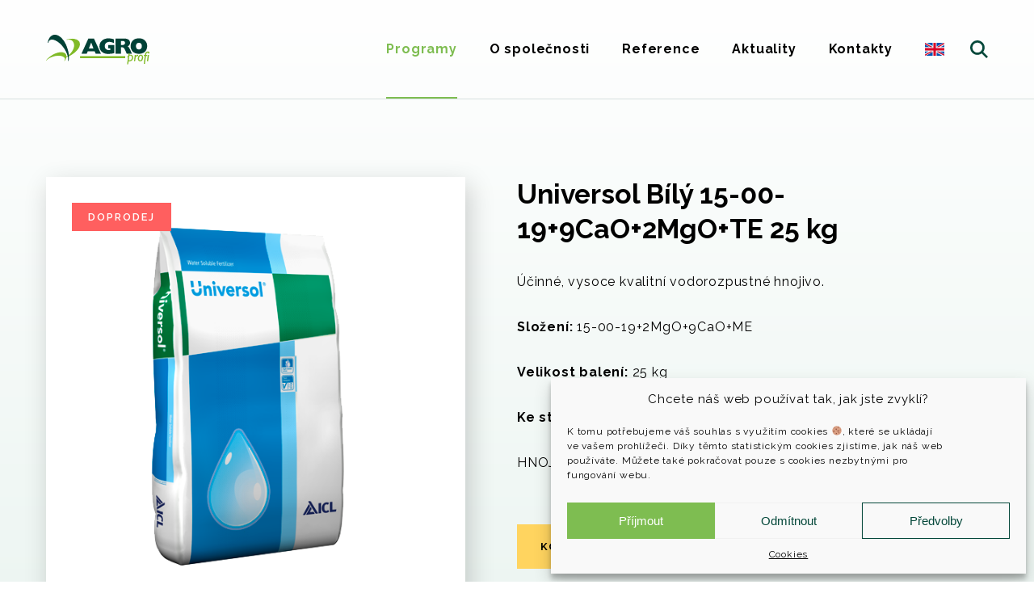

--- FILE ---
content_type: text/html; charset=UTF-8
request_url: https://www.agroprofi.cz/product/universol-bily-15-00-199cao2mgote-25-kg-2/
body_size: 15850
content:
<!doctype html>
<html lang="cs-CZ">

<head>
	<meta charset="UTF-8">
	<meta name="viewport" content="width=device-width, initial-scale=1.0">
	<meta name="google-site-verification" content="BZaFP5Q-D5RjIUnLfhYtNlCXacq3sSrEDhhHQWGgOnw" />
	<!-- TITLE -->
			<title>Universol Bílý 15-00-19+9CaO+2MgO+TE 25 kg - AGRO CS a.s.</title>
	<!-- DESCRIPTION -->
	<meta name="description" content="" />
	<!-- KEYWORDS -->
	<meta name="keywords" content="AGRO CS, AGRO Profi, substrát, substráty, zeminy, zemina, rašelina, hnojiva, hnojivo, dlouhodobě působící hnojiva, organická hnojiva, trávníkové koberce, trávníky, travní osiva, podpůrné prostředky, mech, travní choroby, fungicidy, herbicidy, kontejnery" />
	<!-- AUTHOR -->
	<meta name="author" content="MOWEBS | Tvorba webových stránek Strážnice">
	<!-- OG TITLE -->
	<meta property="og:title" content="Universol Bílý 15-00-19+9CaO+2MgO+TE 25 kg - AGRO CS a.s." />
	<!-- OG DESCRIPTION -->
	<meta property="og:description" content="" />
	<!-- OG URL -->
	<meta property="og:url" content="https://www.agroprofi.cz/product/universol-bily-15-00-199cao2mgote-25-kg-2/" />
	<!-- OG IMAGE -->
	<meta property="og:image" content="	" />
	<!-- OTHER META & LINKS -->
	<link rel="icon" type="image/x-icon" href="https://www.agroprofi.cz/wp-content/themes/motheme/favicon/favicon.png" />
	<meta name="theme-color" content="#ffffff">
	<meta name='robots' content='max-image-preview:large' />
<link rel="alternate" href="https://www.agroprofi.cz/product/universol-bily-15-00-199cao2mgote-25-kg-2/" hreflang="cs" />
<link rel="alternate" href="https://www.agroprofi.cz/en/product/universol-white-15-00-199cao2mgote-2/" hreflang="en" />
<link rel='dns-prefetch' href='//www.google.com' />
<script type="text/javascript">
window._wpemojiSettings = {"baseUrl":"https:\/\/s.w.org\/images\/core\/emoji\/14.0.0\/72x72\/","ext":".png","svgUrl":"https:\/\/s.w.org\/images\/core\/emoji\/14.0.0\/svg\/","svgExt":".svg","source":{"concatemoji":"https:\/\/www.agroprofi.cz\/wp-includes\/js\/wp-emoji-release.min.js?ver=6.3.2"}};
/*! This file is auto-generated */
!function(i,n){var o,s,e;function c(e){try{var t={supportTests:e,timestamp:(new Date).valueOf()};sessionStorage.setItem(o,JSON.stringify(t))}catch(e){}}function p(e,t,n){e.clearRect(0,0,e.canvas.width,e.canvas.height),e.fillText(t,0,0);var t=new Uint32Array(e.getImageData(0,0,e.canvas.width,e.canvas.height).data),r=(e.clearRect(0,0,e.canvas.width,e.canvas.height),e.fillText(n,0,0),new Uint32Array(e.getImageData(0,0,e.canvas.width,e.canvas.height).data));return t.every(function(e,t){return e===r[t]})}function u(e,t,n){switch(t){case"flag":return n(e,"\ud83c\udff3\ufe0f\u200d\u26a7\ufe0f","\ud83c\udff3\ufe0f\u200b\u26a7\ufe0f")?!1:!n(e,"\ud83c\uddfa\ud83c\uddf3","\ud83c\uddfa\u200b\ud83c\uddf3")&&!n(e,"\ud83c\udff4\udb40\udc67\udb40\udc62\udb40\udc65\udb40\udc6e\udb40\udc67\udb40\udc7f","\ud83c\udff4\u200b\udb40\udc67\u200b\udb40\udc62\u200b\udb40\udc65\u200b\udb40\udc6e\u200b\udb40\udc67\u200b\udb40\udc7f");case"emoji":return!n(e,"\ud83e\udef1\ud83c\udffb\u200d\ud83e\udef2\ud83c\udfff","\ud83e\udef1\ud83c\udffb\u200b\ud83e\udef2\ud83c\udfff")}return!1}function f(e,t,n){var r="undefined"!=typeof WorkerGlobalScope&&self instanceof WorkerGlobalScope?new OffscreenCanvas(300,150):i.createElement("canvas"),a=r.getContext("2d",{willReadFrequently:!0}),o=(a.textBaseline="top",a.font="600 32px Arial",{});return e.forEach(function(e){o[e]=t(a,e,n)}),o}function t(e){var t=i.createElement("script");t.src=e,t.defer=!0,i.head.appendChild(t)}"undefined"!=typeof Promise&&(o="wpEmojiSettingsSupports",s=["flag","emoji"],n.supports={everything:!0,everythingExceptFlag:!0},e=new Promise(function(e){i.addEventListener("DOMContentLoaded",e,{once:!0})}),new Promise(function(t){var n=function(){try{var e=JSON.parse(sessionStorage.getItem(o));if("object"==typeof e&&"number"==typeof e.timestamp&&(new Date).valueOf()<e.timestamp+604800&&"object"==typeof e.supportTests)return e.supportTests}catch(e){}return null}();if(!n){if("undefined"!=typeof Worker&&"undefined"!=typeof OffscreenCanvas&&"undefined"!=typeof URL&&URL.createObjectURL&&"undefined"!=typeof Blob)try{var e="postMessage("+f.toString()+"("+[JSON.stringify(s),u.toString(),p.toString()].join(",")+"));",r=new Blob([e],{type:"text/javascript"}),a=new Worker(URL.createObjectURL(r),{name:"wpTestEmojiSupports"});return void(a.onmessage=function(e){c(n=e.data),a.terminate(),t(n)})}catch(e){}c(n=f(s,u,p))}t(n)}).then(function(e){for(var t in e)n.supports[t]=e[t],n.supports.everything=n.supports.everything&&n.supports[t],"flag"!==t&&(n.supports.everythingExceptFlag=n.supports.everythingExceptFlag&&n.supports[t]);n.supports.everythingExceptFlag=n.supports.everythingExceptFlag&&!n.supports.flag,n.DOMReady=!1,n.readyCallback=function(){n.DOMReady=!0}}).then(function(){return e}).then(function(){var e;n.supports.everything||(n.readyCallback(),(e=n.source||{}).concatemoji?t(e.concatemoji):e.wpemoji&&e.twemoji&&(t(e.twemoji),t(e.wpemoji)))}))}((window,document),window._wpemojiSettings);
</script>
<style type="text/css">
img.wp-smiley,
img.emoji {
	display: inline !important;
	border: none !important;
	box-shadow: none !important;
	height: 1em !important;
	width: 1em !important;
	margin: 0 0.07em !important;
	vertical-align: -0.1em !important;
	background: none !important;
	padding: 0 !important;
}
</style>
	<style id='classic-theme-styles-inline-css' type='text/css'>
/*! This file is auto-generated */
.wp-block-button__link{color:#fff;background-color:#32373c;border-radius:9999px;box-shadow:none;text-decoration:none;padding:calc(.667em + 2px) calc(1.333em + 2px);font-size:1.125em}.wp-block-file__button{background:#32373c;color:#fff;text-decoration:none}
</style>
<link rel='stylesheet' id='contact-form-7-css' href='https://www.agroprofi.cz/wp-content/plugins/contact-form-7/includes/css/styles.css?ver=5.6' media='all' />
<link rel='stylesheet' id='cmplz-general-css' href='https://www.agroprofi.cz/wp-content/plugins/complianz-gdpr/assets/css/cookieblocker.min.css?ver=6.2.4' media='all' />
<link rel='stylesheet' id='style_ui-css' href='https://www.agroprofi.cz/wp-content/themes/motheme/css/ui.min.css?ver=1.0.200' media='all' />
<link rel='stylesheet' id='style_pages-css' href='https://www.agroprofi.cz/wp-content/themes/motheme/css/pages.min.css?ver=1.0.200' media='all' />
<link rel='stylesheet' id='style_modules-css' href='https://www.agroprofi.cz/wp-content/themes/motheme/css/modules.min.css?ver=1.0.200' media='all' />
<link rel='stylesheet' id='style_fonts-css' href='https://www.agroprofi.cz/wp-content/themes/motheme/css/fonts.min.css?ver=1.0.200' media='all' />
<link rel='stylesheet' id='slider-css' href='https://www.agroprofi.cz/wp-content/themes/motheme/modules/slider/slider.min.css?ver=1.0.200' media='all' />
<link rel='stylesheet' id='wpdreams-asl-basic-css' href='https://www.agroprofi.cz/wp-content/plugins/ajax-search-lite/css/style.basic.css?ver=4.10' media='all' />
<link rel='stylesheet' id='wpdreams-ajaxsearchlite-css' href='https://www.agroprofi.cz/wp-content/plugins/ajax-search-lite/css/style-underline.css?ver=4.10' media='all' />
<script type='text/javascript' src='https://www.agroprofi.cz/wp-includes/js/jquery/jquery.min.js?ver=3.7.0' id='jquery-core-js'></script>
<script type='text/javascript' src='https://www.agroprofi.cz/wp-includes/js/jquery/jquery-migrate.min.js?ver=3.4.1' id='jquery-migrate-js'></script>
<script type='text/javascript' src='https://www.agroprofi.cz/wp-content/themes/motheme/js/scripts_header.min.js?ver=1.0.200' id='header_scripts-js'></script>
<script type='text/javascript' src='https://www.agroprofi.cz/wp-content/themes/motheme/modules/slider/slider.min.js?ver=1.0.200' id='slider_scripts-js'></script>
<link rel="https://api.w.org/" href="https://www.agroprofi.cz/wp-json/" /><link rel="alternate" type="application/json+oembed" href="https://www.agroprofi.cz/wp-json/oembed/1.0/embed?url=https%3A%2F%2Fwww.agroprofi.cz%2Fproduct%2Funiversol-bily-15-00-199cao2mgote-25-kg-2%2F" />
<link rel="alternate" type="text/xml+oembed" href="https://www.agroprofi.cz/wp-json/oembed/1.0/embed?url=https%3A%2F%2Fwww.agroprofi.cz%2Fproduct%2Funiversol-bily-15-00-199cao2mgote-25-kg-2%2F&#038;format=xml" />
<style>.cmplz-hidden{display:none!important;}</style>				<link rel="preconnect" href="https://fonts.gstatic.com" crossorigin />
				<link rel="preload" as="style" href="//fonts.googleapis.com/css?family=Open+Sans&display=swap" />
				<link rel="stylesheet" href="//fonts.googleapis.com/css?family=Open+Sans&display=swap" media="all" />
				                <style>
                    
					div[id*='ajaxsearchlitesettings'].searchsettings .asl_option_inner label {
						font-size: 0px !important;
						color: rgba(0, 0, 0, 0);
					}
					div[id*='ajaxsearchlitesettings'].searchsettings .asl_option_inner label:after {
						font-size: 11px !important;
						position: absolute;
						top: 0;
						left: 0;
						z-index: 1;
					}
					.asl_w_container {
						width: 100%;
						margin: 0px 0px 0px 0px;
					}
					div[id*='ajaxsearchlite'].asl_m {
						width: 100%;
					}
					div[id*='ajaxsearchliteres'].wpdreams_asl_results div.resdrg span.highlighted {
						font-weight: bold;
						color: rgba(217, 49, 43, 1);
						background-color: rgba(238, 238, 238, 1);
					}
					div[id*='ajaxsearchliteres'].wpdreams_asl_results .results div.asl_image {
						width: 70px;
						height: 70px;
						background-size: cover;
						background-repeat: no-repeat;
					}
					div.asl_r .results {
						max-height: none;
					}
				
						div.asl_r.asl_w.vertical .results .item::after {
							display: block;
							position: absolute;
							bottom: 0;
							content: '';
							height: 1px;
							width: 100%;
							background: #D8D8D8;
						}
						div.asl_r.asl_w.vertical .results .item.asl_last_item::after {
							display: none;
						}
					                </style>
                	<script defer data-domain="agroprofi.cz" src="https://plausible.io/js/script.js"></script>
</head><body data-rsssl=1 data-cmplz=1 id="top" class="pt_product-template-default single single-pt_product postid-1754 universol-bily-15-00-199cao2mgote-25-kg-2">
<div class="footpad">
<div id="page-overlay" class="inactive"></div>
	<!-- wrapper -->
	<div class="page">
		<div class="bg__header">
		<!-- header desktop -->
		<header id="desktop-header" class="desktop bg no-scroll static">
    <div class="menu-content wrap">
        <a class="logo" href="https://www.agroprofi.cz/" rel="home">
            <svg xmlns="http://www.w3.org/2000/svg" width="128" height="37" viewBox="0 0 128 37" fill="none"><path d="M98 26.4H42.1V29.1H98V26.4Z" fill="#80BA27"/><path d="M61.4 23.4L60.1 20.4H51.7L50.4 23.4H43.9L52.4 4.7H59.3L67.9 23.4H61.4ZM55.9 9.6L53 17H58.7L55.9 9.6Z" fill="#004136"/><path d="M80.7 23.5C79.5 23.6 78.3 23.7 77 23.7 76.2 23.7 75.4 23.7 74.7 23.6 73.9 23.5 73.2 23.3 72.4 23 71.7 22.8 71 22.5 70.4 22.1 69.7 21.6 69.1 21.1 68.5 20.6 66.9 18.8 66.1 16.7 66.1 14.3 66.1 13 66.3 11.6 66.9 10.4 67.4 9.2 68.2 8.1 69.3 7.2 69.8 6.7 70.4 6.3 71.1 5.9 71.7 5.6 72.4 5.3 73.1 5.1 73.8 4.9 74.5 4.7 75.2 4.6 76 4.5 76.7 4.5 77.4 4.5 78.6 4.5 79.7 4.6 80.8 4.8 81.9 5 83 5.3 84 5.7V10.4C83.2 9.9 82.3 9.6 81.3 9.3 80.4 9 79.4 8.8 78.4 8.8 77.7 8.8 76.9 8.9 76.2 9.2 75.5 9.4 74.9 9.7 74.3 10.2 73.8 10.7 73.4 11.2 73.1 11.9 72.8 12.6 72.7 13.4 72.7 14.2 72.7 14.9 72.8 15.6 73.1 16.3 73.3 16.8 73.7 17.4 74.2 17.8 74.7 18.2 75.3 18.6 75.9 18.7 76.6 19 77.3 19.1 78 19.1 78.5 19.1 78.9 19 79.4 19V16.8H77V12.8H84.4V22.8C83.2 23.1 82 23.3 80.7 23.5Z" fill="#004136"/><path d="M99.8 23.4L98.7 20.7C98.5 20.4 98.4 20.1 98.3 19.7 98.1 19.4 97.9 19 97.7 18.6 97.5 18.2 97.3 17.9 97.1 17.5 96.9 17.2 96.6 16.8 96.3 16.5 96.1 16.3 95.8 16 95.5 15.9 95.2 15.7 94.8 15.6 94.5 15.6H92.7V23.4H86.1V4.7H96.8C97.4 4.7 97.9 4.7 98.5 4.8 99.1 4.9 99.7 5 100.2 5.2 100.7 5.3 101.2 5.6 101.7 5.8 102.2 6.1 102.6 6.5 102.9 6.8 103.3 7.3 103.5 7.7 103.7 8.2 103.9 8.8 104 9.4 104 10.1 104 11.1 103.7 12 103.2 12.7 102.7 13.4 101.9 14 101 14.4 101.4 14.6 101.7 14.8 102 15.1 102.3 15.4 102.6 15.8 102.9 16.2 103.1 16.5 103.3 16.9 103.5 17.4 103.7 17.8 103.9 18.1 104.1 18.5L106.3 23.4H99.8V23.4ZM97.8 10.2C97.8 9.8 97.7 9.4 97.5 9 97.4 8.7 97.1 8.4 96.8 8.2 96.5 8 96.2 7.9 95.8 7.8 95.4 7.8 95 7.7 94.6 7.7H92.7V12.7H94.5C94.9 12.7 95.3 12.7 95.7 12.6 96.1 12.5 96.4 12.4 96.7 12.2 97.1 12 97.3 11.7 97.5 11.4 97.7 11 97.8 10.6 97.8 10.2Z" fill="#004136"/><path d="M125.2 14.1C125.2 15.6 124.9 16.9 124.4 18.1 123.9 19.3 123.2 20.3 122.3 21.2 121.3 22 120.2 22.6 119 23 116.4 23.9 113.5 23.9 110.9 23 109.7 22.6 108.6 22 107.6 21.2 106.7 20.3 106 19.3 105.5 18.1 105 16.9 104.7 15.6 104.7 14.1 104.7 12.9 104.9 11.6 105.3 10.5 105.7 9.3 106.4 8.3 107.2 7.4 107.7 6.9 108.3 6.4 108.9 6 109.5 5.6 110.1 5.3 110.8 5.1 111.4 4.9 112.1 4.7 112.8 4.6 113.5 4.5 114.2 4.4 115 4.4 115.7 4.4 116.4 4.5 117.1 4.6 117.8 4.7 118.5 4.9 119.2 5.1 120.5 5.6 121.7 6.4 122.7 7.4 123.5 8.3 124.2 9.4 124.6 10.5 125 11.7 125.2 12.9 125.2 14.1ZM118.6 14.1C118.6 13.5 118.5 13 118.4 12.5 118.2 12 118 11.6 117.7 11.2 117.4 10.8 117 10.5 116.6 10.3 116.1 10 115.5 9.9 115 9.9 114.4 9.9 113.9 10 113.3 10.3 112.9 10.5 112.5 10.8 112.2 11.1 111.9 11.5 111.7 12 111.5 12.5 111.2 13.5 111.2 14.6 111.5 15.7 111.7 16.2 111.9 16.6 112.2 17 112.5 17.4 112.9 17.7 113.3 17.9 113.8 18.1 114.4 18.2 114.9 18.2 115.5 18.2 116 18.1 116.6 17.9 117 17.7 117.4 17.4 117.7 17 118 16.6 118.2 16.2 118.4 15.7 118.5 15.2 118.6 14.6 118.6 14.1Z" fill="#004136"/><path d="M105.9 24.9C105.5 24.8 105.1 24.7 104.7 24.7L104 24.8 103.7 24.8C103.6 24.9 103.5 24.9 103.4 24.9L103.6 23H102.2L101.8 25.8C101.4 26.2 101 26.6 100.7 27 100.4 27.5 100.3 27.9 100.3 28.2 100.3 28.2 100.3 28.2 100.4 28.3L100.7 27.9 101 27.5C101.2 27.3 101.4 27 101.6 26.9L100.3 36.6H101.7L102.2 32.9H103.2C104.7 32.9 105.9 32.4 106.8 31.3 107.5 30.5 107.9 29.4 107.9 28.3 107.9 27.3 107.6 26.4 107 25.7 106.7 25.4 106.3 25.1 105.9 24.9ZM105.6 30.5C105 31.3 104.2 31.7 103.1 31.7L102.4 31.7 103.2 26 103.5 25.9 103.7 25.8 103.9 25.8H104.2C104.8 25.8 105.3 26 105.7 26.4 106.2 26.9 106.4 27.5 106.4 28.3 106.4 29.1 106.1 29.9 105.6 30.5Z" fill="#80BA27"/><path d="M113.9 24.9L113.7 24.9 113.6 24.8 113.4 24.8H113.3C112.9 24.8 112.6 24.9 112.3 25.1 112 25.4 111.7 25.8 111.2 26.4L111.2 26.4 111.4 24.9H109.9L108.9 32.7H110.3L110.9 28.3C111.1 28 111.3 27.7 111.5 27.4 111.6 27.1 111.8 26.9 112 26.7 112.3 26.5 112.6 26.3 113 26.3 113.3 26.3 113.6 26.4 113.9 26.6V24.9 24.9Z" fill="#80BA27"/><path d="M117.3 24.7C116.3 24.7 115.4 25.2 114.7 26.1 114 26.9 113.6 28.1 113.6 29.5 113.6 30.5 113.9 31.4 114.4 32 114.9 32.6 115.6 32.9 116.5 32.9 117.6 32.9 118.5 32.5 119.2 31.6 119.5 31.1 119.8 30.6 119.9 30 120.1 29.4 120.2 28.7 120.2 28.1 120.2 27 120 26.2 119.4 25.6 118.9 25 118.2 24.7 117.3 24.7ZM118.1 30.6C117.6 31.3 117.1 31.7 116.5 31.7 116.1 31.7 115.8 31.4 115.5 31.1 115.3 30.7 115.1 30.2 115.1 29.6 115.1 29.1 115.2 28.7 115.3 28.2 115.4 27.8 115.6 27.4 115.8 27 116.2 26.2 116.7 25.8 117.3 25.8 117.8 25.8 118.1 26.1 118.4 26.4 118.6 26.8 118.7 27.3 118.7 28 118.7 29 118.5 29.9 118.1 30.6Z" fill="#80BA27"/><path d="M128 21.1C127.4 20.9 126.8 20.8 126.1 20.8 125.6 20.8 125 20.9 124.5 21.1 124.1 21.3 123.7 21.6 123.4 21.9 122.7 22.7 122.4 23.7 122.4 24.9H121.2L121 26.2H122.2L121 35.9H122.4L123.7 26.2H125.2L125.4 24.9H123.8C124 23.1 124.8 22.2 126.2 22.2 126.2 22.3 126.2 22.4 126.2 22.5 126.2 23 126.6 23.4 127 23.4 127.5 23.4 127.9 23 127.9 22.5 127.9 22.4 127.8 22.4 127.8 22.3L128 21.1Z" fill="#80BA27"/><path d="M124.9 32.7H126.4L127.5 24.9H126L124.9 32.7Z" fill="#80BA27"/><path d="M37.8 5.9C34.6 4.6 30.6 4.5 25.6 5.8L25.6 6.4C27.7 5.9 29.7 5.9 31.3 6.7 32.6 7.3 33.6 8.5 34.2 10.1 34.7 11.5 34.9 13 34.7 14.4 34.3 17.2 33 19.9 30.6 22.7 28.9 24.7 27.2 26.1 25.2 27.1 25.2 26.4 25.1 25.6 24.9 24.9 24.1 22.8 22 21.7 19 21.6 15.9 21.5 12.3 22.6 8.4 24.7V24.7C4.7 26.8 1.9 29.1 0.1 31.8 0.1 31.8 0 31.9 0 31.9H0.6C2 30.1 4.1 28.7 7.2 27.6 10.3 26.4 13.2 25.9 16 26 17.4 26 18.8 26.2 20.2 26.7 21.3 27.2 22.2 27.7 22.7 28.3L22.6 28.7 22.8 28.7C22.9 28.6 22.9 28.6 22.9 28.6 23 28.7 23 28.8 23.1 28.9 23.5 29.8 23.3 31.2 22.5 32.5H23C24.2 30.9 24.8 29.3 25.1 28 28.7 26.7 32.1 24.8 35.3 22.2 39.3 18.9 41.5 15.7 41.9 12.6 42.3 9.5 40.9 7.3 37.8 5.9Z" fill="#80BA27"/><path d="M26.5 17C28.4 22.8 28.8 27.9 27.9 32.4 27.9 32.5 27.9 32.5 27.9 32.6L27.2 32C27.7 28.8 26.9 25.4 24.8 21.1 22.6 16.8 20 13.3 16.9 10.6 15.3 9.1 13.4 7.9 11.4 7 9.2 6 7.3 5.7 5.9 6.2 4.2 6.7 3.1 8.2 2.6 10.2L2 9.7C3 4.8 5.1 1.7 8.2 0.5 11.4-0.7 14.8 0.2 18.4 3.3 21.9 6.5 24.7 11 26.5 17Z" fill="#004136"/></svg>
        </a>
        <div class="items">
            <div class="menu">
                <div class="menu__nav">
                    <!-- nav -->
                    <ul id="menu-hlavicka-cz" class="menu-items"><li id="menu-item-167" class="menu-item menu-item-type-post_type menu-item-object-page menu-item-home menu-item-167"><a href="https://www.agroprofi.cz/">Programy</a></li>
<li id="menu-item-168" class="menu-item menu-item-type-post_type menu-item-object-page menu-item-168"><a href="https://www.agroprofi.cz/o-spolecnosti/">O společnosti</a></li>
<li id="menu-item-169" class="menu-item menu-item-type-post_type menu-item-object-page menu-item-169"><a href="https://www.agroprofi.cz/reference/">Reference</a></li>
<li id="menu-item-170" class="menu-item menu-item-type-post_type menu-item-object-page menu-item-170 current-menu-item"><a href="https://www.agroprofi.cz/aktuality/">Aktuality</a></li>
<li id="menu-item-171" class="menu-item menu-item-type-post_type menu-item-object-page menu-item-171"><a href="https://www.agroprofi.cz/kontakty/">Kontakty</a></li>
<li id="menu-item-491-en" class="lang-item lang-item-9 lang-item-en lang-item-first menu-item menu-item-type-custom menu-item-object-custom menu-item-491-en"><a href="https://www.agroprofi.cz/en/product/universol-white-15-00-199cao2mgote-2/"><img src="[data-uri]" alt="English" width="16" height="11" style="width: 16px; height: 11px;" /></a></li>
</ul>                </div>
            </div>
            <a id="btn__searchBar" class="btn-search inactive" href="javascript:void(0);" onclick="btn__searchBar()"><svg xmlns="http://www.w3.org/2000/svg" width="22" height="22" viewBox="0 0 22 22" fill="none"><path d="M16.1 14.2C17.2 12.7 17.9 10.9 17.9 8.9 17.9 4 13.9 0 8.9 0 4 0 0 4 0 8.9 0 13.9 4 17.9 8.9 17.9 10.9 17.9 12.7 17.2 14.2 16.1L20.1 22 22 20.1C22 20.1 16.1 14.2 16.1 14.2V14.2ZM8.9 15.1C5.5 15.1 2.8 12.3 2.8 8.9 2.8 5.5 5.5 2.8 8.9 2.8 12.3 2.8 15.1 5.5 15.1 8.9 15.1 12.3 12.3 15.1 8.9 15.1Z" fill="#F00"/></svg></a>
        </div>
    </div>
</header>
		<!-- header mobile -->
		
<header id="mobile-header" class="mobile">
	<!-- menu bar -->
	<div id="menu__bar">
		<a class="logo" href="https://www.agroprofi.cz/" rel="home">
            <svg xmlns="http://www.w3.org/2000/svg" width="128" height="37" viewBox="0 0 128 37" fill="none"><path d="M98 26.4H42.1V29.1H98V26.4Z" fill="#80BA27"/><path d="M61.4 23.4L60.1 20.4H51.7L50.4 23.4H43.9L52.4 4.7H59.3L67.9 23.4H61.4ZM55.9 9.6L53 17H58.7L55.9 9.6Z" fill="#004136"/><path d="M80.7 23.5C79.5 23.6 78.3 23.7 77 23.7 76.2 23.7 75.4 23.7 74.7 23.6 73.9 23.5 73.2 23.3 72.4 23 71.7 22.8 71 22.5 70.4 22.1 69.7 21.6 69.1 21.1 68.5 20.6 66.9 18.8 66.1 16.7 66.1 14.3 66.1 13 66.3 11.6 66.9 10.4 67.4 9.2 68.2 8.1 69.3 7.2 69.8 6.7 70.4 6.3 71.1 5.9 71.7 5.6 72.4 5.3 73.1 5.1 73.8 4.9 74.5 4.7 75.2 4.6 76 4.5 76.7 4.5 77.4 4.5 78.6 4.5 79.7 4.6 80.8 4.8 81.9 5 83 5.3 84 5.7V10.4C83.2 9.9 82.3 9.6 81.3 9.3 80.4 9 79.4 8.8 78.4 8.8 77.7 8.8 76.9 8.9 76.2 9.2 75.5 9.4 74.9 9.7 74.3 10.2 73.8 10.7 73.4 11.2 73.1 11.9 72.8 12.6 72.7 13.4 72.7 14.2 72.7 14.9 72.8 15.6 73.1 16.3 73.3 16.8 73.7 17.4 74.2 17.8 74.7 18.2 75.3 18.6 75.9 18.7 76.6 19 77.3 19.1 78 19.1 78.5 19.1 78.9 19 79.4 19V16.8H77V12.8H84.4V22.8C83.2 23.1 82 23.3 80.7 23.5Z" fill="#004136"/><path d="M99.8 23.4L98.7 20.7C98.5 20.4 98.4 20.1 98.3 19.7 98.1 19.4 97.9 19 97.7 18.6 97.5 18.2 97.3 17.9 97.1 17.5 96.9 17.2 96.6 16.8 96.3 16.5 96.1 16.3 95.8 16 95.5 15.9 95.2 15.7 94.8 15.6 94.5 15.6H92.7V23.4H86.1V4.7H96.8C97.4 4.7 97.9 4.7 98.5 4.8 99.1 4.9 99.7 5 100.2 5.2 100.7 5.3 101.2 5.6 101.7 5.8 102.2 6.1 102.6 6.5 102.9 6.8 103.3 7.3 103.5 7.7 103.7 8.2 103.9 8.8 104 9.4 104 10.1 104 11.1 103.7 12 103.2 12.7 102.7 13.4 101.9 14 101 14.4 101.4 14.6 101.7 14.8 102 15.1 102.3 15.4 102.6 15.8 102.9 16.2 103.1 16.5 103.3 16.9 103.5 17.4 103.7 17.8 103.9 18.1 104.1 18.5L106.3 23.4H99.8V23.4ZM97.8 10.2C97.8 9.8 97.7 9.4 97.5 9 97.4 8.7 97.1 8.4 96.8 8.2 96.5 8 96.2 7.9 95.8 7.8 95.4 7.8 95 7.7 94.6 7.7H92.7V12.7H94.5C94.9 12.7 95.3 12.7 95.7 12.6 96.1 12.5 96.4 12.4 96.7 12.2 97.1 12 97.3 11.7 97.5 11.4 97.7 11 97.8 10.6 97.8 10.2Z" fill="#004136"/><path d="M125.2 14.1C125.2 15.6 124.9 16.9 124.4 18.1 123.9 19.3 123.2 20.3 122.3 21.2 121.3 22 120.2 22.6 119 23 116.4 23.9 113.5 23.9 110.9 23 109.7 22.6 108.6 22 107.6 21.2 106.7 20.3 106 19.3 105.5 18.1 105 16.9 104.7 15.6 104.7 14.1 104.7 12.9 104.9 11.6 105.3 10.5 105.7 9.3 106.4 8.3 107.2 7.4 107.7 6.9 108.3 6.4 108.9 6 109.5 5.6 110.1 5.3 110.8 5.1 111.4 4.9 112.1 4.7 112.8 4.6 113.5 4.5 114.2 4.4 115 4.4 115.7 4.4 116.4 4.5 117.1 4.6 117.8 4.7 118.5 4.9 119.2 5.1 120.5 5.6 121.7 6.4 122.7 7.4 123.5 8.3 124.2 9.4 124.6 10.5 125 11.7 125.2 12.9 125.2 14.1ZM118.6 14.1C118.6 13.5 118.5 13 118.4 12.5 118.2 12 118 11.6 117.7 11.2 117.4 10.8 117 10.5 116.6 10.3 116.1 10 115.5 9.9 115 9.9 114.4 9.9 113.9 10 113.3 10.3 112.9 10.5 112.5 10.8 112.2 11.1 111.9 11.5 111.7 12 111.5 12.5 111.2 13.5 111.2 14.6 111.5 15.7 111.7 16.2 111.9 16.6 112.2 17 112.5 17.4 112.9 17.7 113.3 17.9 113.8 18.1 114.4 18.2 114.9 18.2 115.5 18.2 116 18.1 116.6 17.9 117 17.7 117.4 17.4 117.7 17 118 16.6 118.2 16.2 118.4 15.7 118.5 15.2 118.6 14.6 118.6 14.1Z" fill="#004136"/><path d="M105.9 24.9C105.5 24.8 105.1 24.7 104.7 24.7L104 24.8 103.7 24.8C103.6 24.9 103.5 24.9 103.4 24.9L103.6 23H102.2L101.8 25.8C101.4 26.2 101 26.6 100.7 27 100.4 27.5 100.3 27.9 100.3 28.2 100.3 28.2 100.3 28.2 100.4 28.3L100.7 27.9 101 27.5C101.2 27.3 101.4 27 101.6 26.9L100.3 36.6H101.7L102.2 32.9H103.2C104.7 32.9 105.9 32.4 106.8 31.3 107.5 30.5 107.9 29.4 107.9 28.3 107.9 27.3 107.6 26.4 107 25.7 106.7 25.4 106.3 25.1 105.9 24.9ZM105.6 30.5C105 31.3 104.2 31.7 103.1 31.7L102.4 31.7 103.2 26 103.5 25.9 103.7 25.8 103.9 25.8H104.2C104.8 25.8 105.3 26 105.7 26.4 106.2 26.9 106.4 27.5 106.4 28.3 106.4 29.1 106.1 29.9 105.6 30.5Z" fill="#80BA27"/><path d="M113.9 24.9L113.7 24.9 113.6 24.8 113.4 24.8H113.3C112.9 24.8 112.6 24.9 112.3 25.1 112 25.4 111.7 25.8 111.2 26.4L111.2 26.4 111.4 24.9H109.9L108.9 32.7H110.3L110.9 28.3C111.1 28 111.3 27.7 111.5 27.4 111.6 27.1 111.8 26.9 112 26.7 112.3 26.5 112.6 26.3 113 26.3 113.3 26.3 113.6 26.4 113.9 26.6V24.9 24.9Z" fill="#80BA27"/><path d="M117.3 24.7C116.3 24.7 115.4 25.2 114.7 26.1 114 26.9 113.6 28.1 113.6 29.5 113.6 30.5 113.9 31.4 114.4 32 114.9 32.6 115.6 32.9 116.5 32.9 117.6 32.9 118.5 32.5 119.2 31.6 119.5 31.1 119.8 30.6 119.9 30 120.1 29.4 120.2 28.7 120.2 28.1 120.2 27 120 26.2 119.4 25.6 118.9 25 118.2 24.7 117.3 24.7ZM118.1 30.6C117.6 31.3 117.1 31.7 116.5 31.7 116.1 31.7 115.8 31.4 115.5 31.1 115.3 30.7 115.1 30.2 115.1 29.6 115.1 29.1 115.2 28.7 115.3 28.2 115.4 27.8 115.6 27.4 115.8 27 116.2 26.2 116.7 25.8 117.3 25.8 117.8 25.8 118.1 26.1 118.4 26.4 118.6 26.8 118.7 27.3 118.7 28 118.7 29 118.5 29.9 118.1 30.6Z" fill="#80BA27"/><path d="M128 21.1C127.4 20.9 126.8 20.8 126.1 20.8 125.6 20.8 125 20.9 124.5 21.1 124.1 21.3 123.7 21.6 123.4 21.9 122.7 22.7 122.4 23.7 122.4 24.9H121.2L121 26.2H122.2L121 35.9H122.4L123.7 26.2H125.2L125.4 24.9H123.8C124 23.1 124.8 22.2 126.2 22.2 126.2 22.3 126.2 22.4 126.2 22.5 126.2 23 126.6 23.4 127 23.4 127.5 23.4 127.9 23 127.9 22.5 127.9 22.4 127.8 22.4 127.8 22.3L128 21.1Z" fill="#80BA27"/><path d="M124.9 32.7H126.4L127.5 24.9H126L124.9 32.7Z" fill="#80BA27"/><path d="M37.8 5.9C34.6 4.6 30.6 4.5 25.6 5.8L25.6 6.4C27.7 5.9 29.7 5.9 31.3 6.7 32.6 7.3 33.6 8.5 34.2 10.1 34.7 11.5 34.9 13 34.7 14.4 34.3 17.2 33 19.9 30.6 22.7 28.9 24.7 27.2 26.1 25.2 27.1 25.2 26.4 25.1 25.6 24.9 24.9 24.1 22.8 22 21.7 19 21.6 15.9 21.5 12.3 22.6 8.4 24.7V24.7C4.7 26.8 1.9 29.1 0.1 31.8 0.1 31.8 0 31.9 0 31.9H0.6C2 30.1 4.1 28.7 7.2 27.6 10.3 26.4 13.2 25.9 16 26 17.4 26 18.8 26.2 20.2 26.7 21.3 27.2 22.2 27.7 22.7 28.3L22.6 28.7 22.8 28.7C22.9 28.6 22.9 28.6 22.9 28.6 23 28.7 23 28.8 23.1 28.9 23.5 29.8 23.3 31.2 22.5 32.5H23C24.2 30.9 24.8 29.3 25.1 28 28.7 26.7 32.1 24.8 35.3 22.2 39.3 18.9 41.5 15.7 41.9 12.6 42.3 9.5 40.9 7.3 37.8 5.9Z" fill="#80BA27"/><path d="M26.5 17C28.4 22.8 28.8 27.9 27.9 32.4 27.9 32.5 27.9 32.5 27.9 32.6L27.2 32C27.7 28.8 26.9 25.4 24.8 21.1 22.6 16.8 20 13.3 16.9 10.6 15.3 9.1 13.4 7.9 11.4 7 9.2 6 7.3 5.7 5.9 6.2 4.2 6.7 3.1 8.2 2.6 10.2L2 9.7C3 4.8 5.1 1.7 8.2 0.5 11.4-0.7 14.8 0.2 18.4 3.3 21.9 6.5 24.7 11 26.5 17Z" fill="#004136"/></svg>
		</a>
		<div class="search-icon-and-burger">
			<a id="btn__mobile_searchBar" class="btn-search inactive" href="javascript:void(0);" onclick="btn__searchBar()"><svg xmlns="http://www.w3.org/2000/svg" width="22" height="22" viewBox="0 0 22 22" fill="none"><path d="M16.1 14.2C17.2 12.7 17.9 10.9 17.9 8.9 17.9 4 13.9 0 8.9 0 4 0 0 4 0 8.9 0 13.9 4 17.9 8.9 17.9 10.9 17.9 12.7 17.2 14.2 16.1L20.1 22 22 20.1C22 20.1 16.1 14.2 16.1 14.2V14.2ZM8.9 15.1C5.5 15.1 2.8 12.3 2.8 8.9 2.8 5.5 5.5 2.8 8.9 2.8 12.3 2.8 15.1 5.5 15.1 8.9 15.1 12.3 12.3 15.1 8.9 15.1Z" fill="#F00"/></svg></a>
			<div class="burger">
				<a class="burger-open" href="javascript:void(0);" onclick="btn__burger()">
					<span></span>
					<span></span>
					<span></span>
				</a>
			</div>
		</div>
	</div>
	<!-- end menu bar -->
	<div class="gradient-separator"></div>
	<!-- end menu items -->
	<div id="menu__items">
		<!-- nav -->
		<div class="items">
			<div class="items-header">
				<a class="logo" href="https://www.agroprofi.cz/" rel="home">
					<svg xmlns="http://www.w3.org/2000/svg" width="128" height="37" viewBox="0 0 128 37" fill="none"><path d="M98 26.4H42.1V29.1H98V26.4Z" fill="#80BA27"/><path d="M61.4 23.4L60.1 20.4H51.7L50.4 23.4H43.9L52.4 4.7H59.3L67.9 23.4H61.4ZM55.9 9.6L53 17H58.7L55.9 9.6Z" fill="#004136"/><path d="M80.7 23.5C79.5 23.6 78.3 23.7 77 23.7 76.2 23.7 75.4 23.7 74.7 23.6 73.9 23.5 73.2 23.3 72.4 23 71.7 22.8 71 22.5 70.4 22.1 69.7 21.6 69.1 21.1 68.5 20.6 66.9 18.8 66.1 16.7 66.1 14.3 66.1 13 66.3 11.6 66.9 10.4 67.4 9.2 68.2 8.1 69.3 7.2 69.8 6.7 70.4 6.3 71.1 5.9 71.7 5.6 72.4 5.3 73.1 5.1 73.8 4.9 74.5 4.7 75.2 4.6 76 4.5 76.7 4.5 77.4 4.5 78.6 4.5 79.7 4.6 80.8 4.8 81.9 5 83 5.3 84 5.7V10.4C83.2 9.9 82.3 9.6 81.3 9.3 80.4 9 79.4 8.8 78.4 8.8 77.7 8.8 76.9 8.9 76.2 9.2 75.5 9.4 74.9 9.7 74.3 10.2 73.8 10.7 73.4 11.2 73.1 11.9 72.8 12.6 72.7 13.4 72.7 14.2 72.7 14.9 72.8 15.6 73.1 16.3 73.3 16.8 73.7 17.4 74.2 17.8 74.7 18.2 75.3 18.6 75.9 18.7 76.6 19 77.3 19.1 78 19.1 78.5 19.1 78.9 19 79.4 19V16.8H77V12.8H84.4V22.8C83.2 23.1 82 23.3 80.7 23.5Z" fill="#004136"/><path d="M99.8 23.4L98.7 20.7C98.5 20.4 98.4 20.1 98.3 19.7 98.1 19.4 97.9 19 97.7 18.6 97.5 18.2 97.3 17.9 97.1 17.5 96.9 17.2 96.6 16.8 96.3 16.5 96.1 16.3 95.8 16 95.5 15.9 95.2 15.7 94.8 15.6 94.5 15.6H92.7V23.4H86.1V4.7H96.8C97.4 4.7 97.9 4.7 98.5 4.8 99.1 4.9 99.7 5 100.2 5.2 100.7 5.3 101.2 5.6 101.7 5.8 102.2 6.1 102.6 6.5 102.9 6.8 103.3 7.3 103.5 7.7 103.7 8.2 103.9 8.8 104 9.4 104 10.1 104 11.1 103.7 12 103.2 12.7 102.7 13.4 101.9 14 101 14.4 101.4 14.6 101.7 14.8 102 15.1 102.3 15.4 102.6 15.8 102.9 16.2 103.1 16.5 103.3 16.9 103.5 17.4 103.7 17.8 103.9 18.1 104.1 18.5L106.3 23.4H99.8V23.4ZM97.8 10.2C97.8 9.8 97.7 9.4 97.5 9 97.4 8.7 97.1 8.4 96.8 8.2 96.5 8 96.2 7.9 95.8 7.8 95.4 7.8 95 7.7 94.6 7.7H92.7V12.7H94.5C94.9 12.7 95.3 12.7 95.7 12.6 96.1 12.5 96.4 12.4 96.7 12.2 97.1 12 97.3 11.7 97.5 11.4 97.7 11 97.8 10.6 97.8 10.2Z" fill="#004136"/><path d="M125.2 14.1C125.2 15.6 124.9 16.9 124.4 18.1 123.9 19.3 123.2 20.3 122.3 21.2 121.3 22 120.2 22.6 119 23 116.4 23.9 113.5 23.9 110.9 23 109.7 22.6 108.6 22 107.6 21.2 106.7 20.3 106 19.3 105.5 18.1 105 16.9 104.7 15.6 104.7 14.1 104.7 12.9 104.9 11.6 105.3 10.5 105.7 9.3 106.4 8.3 107.2 7.4 107.7 6.9 108.3 6.4 108.9 6 109.5 5.6 110.1 5.3 110.8 5.1 111.4 4.9 112.1 4.7 112.8 4.6 113.5 4.5 114.2 4.4 115 4.4 115.7 4.4 116.4 4.5 117.1 4.6 117.8 4.7 118.5 4.9 119.2 5.1 120.5 5.6 121.7 6.4 122.7 7.4 123.5 8.3 124.2 9.4 124.6 10.5 125 11.7 125.2 12.9 125.2 14.1ZM118.6 14.1C118.6 13.5 118.5 13 118.4 12.5 118.2 12 118 11.6 117.7 11.2 117.4 10.8 117 10.5 116.6 10.3 116.1 10 115.5 9.9 115 9.9 114.4 9.9 113.9 10 113.3 10.3 112.9 10.5 112.5 10.8 112.2 11.1 111.9 11.5 111.7 12 111.5 12.5 111.2 13.5 111.2 14.6 111.5 15.7 111.7 16.2 111.9 16.6 112.2 17 112.5 17.4 112.9 17.7 113.3 17.9 113.8 18.1 114.4 18.2 114.9 18.2 115.5 18.2 116 18.1 116.6 17.9 117 17.7 117.4 17.4 117.7 17 118 16.6 118.2 16.2 118.4 15.7 118.5 15.2 118.6 14.6 118.6 14.1Z" fill="#004136"/><path d="M105.9 24.9C105.5 24.8 105.1 24.7 104.7 24.7L104 24.8 103.7 24.8C103.6 24.9 103.5 24.9 103.4 24.9L103.6 23H102.2L101.8 25.8C101.4 26.2 101 26.6 100.7 27 100.4 27.5 100.3 27.9 100.3 28.2 100.3 28.2 100.3 28.2 100.4 28.3L100.7 27.9 101 27.5C101.2 27.3 101.4 27 101.6 26.9L100.3 36.6H101.7L102.2 32.9H103.2C104.7 32.9 105.9 32.4 106.8 31.3 107.5 30.5 107.9 29.4 107.9 28.3 107.9 27.3 107.6 26.4 107 25.7 106.7 25.4 106.3 25.1 105.9 24.9ZM105.6 30.5C105 31.3 104.2 31.7 103.1 31.7L102.4 31.7 103.2 26 103.5 25.9 103.7 25.8 103.9 25.8H104.2C104.8 25.8 105.3 26 105.7 26.4 106.2 26.9 106.4 27.5 106.4 28.3 106.4 29.1 106.1 29.9 105.6 30.5Z" fill="#80BA27"/><path d="M113.9 24.9L113.7 24.9 113.6 24.8 113.4 24.8H113.3C112.9 24.8 112.6 24.9 112.3 25.1 112 25.4 111.7 25.8 111.2 26.4L111.2 26.4 111.4 24.9H109.9L108.9 32.7H110.3L110.9 28.3C111.1 28 111.3 27.7 111.5 27.4 111.6 27.1 111.8 26.9 112 26.7 112.3 26.5 112.6 26.3 113 26.3 113.3 26.3 113.6 26.4 113.9 26.6V24.9 24.9Z" fill="#80BA27"/><path d="M117.3 24.7C116.3 24.7 115.4 25.2 114.7 26.1 114 26.9 113.6 28.1 113.6 29.5 113.6 30.5 113.9 31.4 114.4 32 114.9 32.6 115.6 32.9 116.5 32.9 117.6 32.9 118.5 32.5 119.2 31.6 119.5 31.1 119.8 30.6 119.9 30 120.1 29.4 120.2 28.7 120.2 28.1 120.2 27 120 26.2 119.4 25.6 118.9 25 118.2 24.7 117.3 24.7ZM118.1 30.6C117.6 31.3 117.1 31.7 116.5 31.7 116.1 31.7 115.8 31.4 115.5 31.1 115.3 30.7 115.1 30.2 115.1 29.6 115.1 29.1 115.2 28.7 115.3 28.2 115.4 27.8 115.6 27.4 115.8 27 116.2 26.2 116.7 25.8 117.3 25.8 117.8 25.8 118.1 26.1 118.4 26.4 118.6 26.8 118.7 27.3 118.7 28 118.7 29 118.5 29.9 118.1 30.6Z" fill="#80BA27"/><path d="M128 21.1C127.4 20.9 126.8 20.8 126.1 20.8 125.6 20.8 125 20.9 124.5 21.1 124.1 21.3 123.7 21.6 123.4 21.9 122.7 22.7 122.4 23.7 122.4 24.9H121.2L121 26.2H122.2L121 35.9H122.4L123.7 26.2H125.2L125.4 24.9H123.8C124 23.1 124.8 22.2 126.2 22.2 126.2 22.3 126.2 22.4 126.2 22.5 126.2 23 126.6 23.4 127 23.4 127.5 23.4 127.9 23 127.9 22.5 127.9 22.4 127.8 22.4 127.8 22.3L128 21.1Z" fill="#80BA27"/><path d="M124.9 32.7H126.4L127.5 24.9H126L124.9 32.7Z" fill="#80BA27"/><path d="M37.8 5.9C34.6 4.6 30.6 4.5 25.6 5.8L25.6 6.4C27.7 5.9 29.7 5.9 31.3 6.7 32.6 7.3 33.6 8.5 34.2 10.1 34.7 11.5 34.9 13 34.7 14.4 34.3 17.2 33 19.9 30.6 22.7 28.9 24.7 27.2 26.1 25.2 27.1 25.2 26.4 25.1 25.6 24.9 24.9 24.1 22.8 22 21.7 19 21.6 15.9 21.5 12.3 22.6 8.4 24.7V24.7C4.7 26.8 1.9 29.1 0.1 31.8 0.1 31.8 0 31.9 0 31.9H0.6C2 30.1 4.1 28.7 7.2 27.6 10.3 26.4 13.2 25.9 16 26 17.4 26 18.8 26.2 20.2 26.7 21.3 27.2 22.2 27.7 22.7 28.3L22.6 28.7 22.8 28.7C22.9 28.6 22.9 28.6 22.9 28.6 23 28.7 23 28.8 23.1 28.9 23.5 29.8 23.3 31.2 22.5 32.5H23C24.2 30.9 24.8 29.3 25.1 28 28.7 26.7 32.1 24.8 35.3 22.2 39.3 18.9 41.5 15.7 41.9 12.6 42.3 9.5 40.9 7.3 37.8 5.9Z" fill="#80BA27"/><path d="M26.5 17C28.4 22.8 28.8 27.9 27.9 32.4 27.9 32.5 27.9 32.5 27.9 32.6L27.2 32C27.7 28.8 26.9 25.4 24.8 21.1 22.6 16.8 20 13.3 16.9 10.6 15.3 9.1 13.4 7.9 11.4 7 9.2 6 7.3 5.7 5.9 6.2 4.2 6.7 3.1 8.2 2.6 10.2L2 9.7C3 4.8 5.1 1.7 8.2 0.5 11.4-0.7 14.8 0.2 18.4 3.3 21.9 6.5 24.7 11 26.5 17Z" fill="#004136"/></svg>
				</a>
				<a class="burger-close" href="javascript:void(0);" onclick="btn__burger()">
					<span></span>
					<span></span>				
				</a>
			</div>
			<ul id="menu-hlavicka-cz-1" class="menu-items"><li class="menu-item menu-item-type-post_type menu-item-object-page menu-item-home menu-item-167"><a href="https://www.agroprofi.cz/">Programy</a></li>
<li class="menu-item menu-item-type-post_type menu-item-object-page menu-item-168"><a href="https://www.agroprofi.cz/o-spolecnosti/">O společnosti</a></li>
<li class="menu-item menu-item-type-post_type menu-item-object-page menu-item-169"><a href="https://www.agroprofi.cz/reference/">Reference</a></li>
<li class="menu-item menu-item-type-post_type menu-item-object-page menu-item-170 current-menu-item"><a href="https://www.agroprofi.cz/aktuality/">Aktuality</a></li>
<li class="menu-item menu-item-type-post_type menu-item-object-page menu-item-171"><a href="https://www.agroprofi.cz/kontakty/">Kontakty</a></li>
<li class="lang-item lang-item-9 lang-item-en lang-item-first menu-item menu-item-type-custom menu-item-object-custom menu-item-491-en"><a href="https://www.agroprofi.cz/en/product/universol-white-15-00-199cao2mgote-2/"><img src="[data-uri]" alt="English" width="16" height="11" style="width: 16px; height: 11px;" /></a></li>
</ul>		</div>
	</div>
	<!-- end menu items -->
</header>
		<!-- search -->
<section id="wrap__search-form" class="closed">
    <div class="wrap">
        <div class="asl_w_container asl_w_container_1">
	<div id='ajaxsearchlite1'
		 data-id="1"
		 data-instance="1"
		 class="asl_w asl_m asl_m_1">
		<div class="probox">

	
	<div class='promagnifier'>
				<div class='innericon'>
			<svg version="1.1" xmlns="http://www.w3.org/2000/svg" xmlns:xlink="http://www.w3.org/1999/xlink" x="0px" y="0px" width="22" height="22" viewBox="0 0 512 512" enable-background="new 0 0 512 512" xml:space="preserve">
					<path d="M460.355,421.59L353.844,315.078c20.041-27.553,31.885-61.437,31.885-98.037
						C385.729,124.934,310.793,50,218.686,50C126.58,50,51.645,124.934,51.645,217.041c0,92.106,74.936,167.041,167.041,167.041
						c34.912,0,67.352-10.773,94.184-29.158L419.945,462L460.355,421.59z M100.631,217.041c0-65.096,52.959-118.056,118.055-118.056
						c65.098,0,118.057,52.959,118.057,118.056c0,65.096-52.959,118.056-118.057,118.056C153.59,335.097,100.631,282.137,100.631,217.041
						z"/>
				</svg>
		</div>
	</div>

	
	
	<div class='prosettings' style='display:none;' data-opened=0>
				<div class='innericon'>
			<svg version="1.1" xmlns="http://www.w3.org/2000/svg" xmlns:xlink="http://www.w3.org/1999/xlink" x="0px" y="0px" width="22" height="22" viewBox="0 0 512 512" enable-background="new 0 0 512 512" xml:space="preserve">
					<polygon transform = "rotate(90 256 256)" points="142.332,104.886 197.48,50 402.5,256 197.48,462 142.332,407.113 292.727,256 "/>
				</svg>
		</div>
	</div>

	
	
	<div class='proinput'>
		<form autocomplete="off" aria-label='Ajax search form'>
			<input aria-label='Search input' type='search' class='orig' name='phrase' placeholder='Hledejte' value='' autocomplete="off"/>
			<input aria-label='Autocomplete input, do not use this' type='text' class='autocomplete' name='phrase' value='' autocomplete="off"/>
			<input type='submit' value="Start search" style='width:0; height: 0; visibility: hidden;'>
		</form>
	</div>

	
	
	<div class='proloading'>

		<div class="asl_loader"><div class="asl_loader-inner asl_simple-circle"></div></div>

			</div>

			<div class='proclose'>
			<svg version="1.1" xmlns="http://www.w3.org/2000/svg" xmlns:xlink="http://www.w3.org/1999/xlink" x="0px"
				 y="0px"
				 width="12" height="12" viewBox="0 0 512 512" enable-background="new 0 0 512 512"
				 xml:space="preserve">
				<polygon points="438.393,374.595 319.757,255.977 438.378,137.348 374.595,73.607 255.995,192.225 137.375,73.622 73.607,137.352 192.246,255.983 73.622,374.625 137.352,438.393 256.002,319.734 374.652,438.378 "/>
			</svg>
		</div>
	
	
</div>	</div>
	<div class='asl_data_container' style="display:none !important;">
		<div class="asl_init_data wpdreams_asl_data_ct" style="display:none !important;" id="asl_init_id_1" data-asldata="[base64]"></div>	<div id="asl_hidden_data">
		<svg style="position:absolute" height="0" width="0">
			<filter id="aslblur">
				<feGaussianBlur in="SourceGraphic" stdDeviation="4"/>
			</filter>
		</svg>
		<svg style="position:absolute" height="0" width="0">
			<filter id="no_aslblur"></filter>
		</svg>
	</div>
	</div>

	<div id='ajaxsearchliteres1' class='vertical wpdreams_asl_results asl_w asl_r asl_r_1'>

	
	<div class="results">

		
		<div class="resdrg">
		</div>

		
	</div>

	
	
</div>

	<div id='__original__ajaxsearchlitesettings1'
		 data-id="1"
		 class="searchsettings wpdreams_asl_settings asl_w asl_s asl_s_1">
		<form name='options' autocomplete='off'>

	
	
	<input type="hidden" name="filters_changed" style="display:none;" value="0">
	<input type="hidden" name="filters_initial" style="display:none;" value="1">

	<div class="asl_option_inner hiddend">
		<input type='hidden' name='qtranslate_lang' id='qtranslate_lang1'
			   value='0'/>
	</div>

	
			<div class="asl_option_inner hiddend">
			<input type='hidden' name='polylang_lang'
				   value='cs'/>
		</div>
	
	<fieldset class="asl_sett_scroll">
		<legend style="display: none;">Generic selectors</legend>
		<div class="asl_option">
			<div class="asl_option_inner">
				<input type="checkbox" value="exact" id="set_exactonly1"
					   title="Pouze přesné shody"
					   name="asl_gen[]" />
				<label for="set_exactonly1">Pouze přesné shody</label>
			</div>
			<div class="asl_option_label">
				Pouze přesné shody			</div>
		</div>
		<div class="asl_option">
			<div class="asl_option_inner">
				<input type="checkbox" value="title" id="set_intitle1"
					   title="Vyhledat v nadpisech"
					   name="asl_gen[]"  checked="checked"/>
				<label for="set_intitle1">Vyhledat v nadpisech</label>
			</div>
			<div class="asl_option_label">
				Vyhledat v nadpisech			</div>
		</div>
		<div class="asl_option">
			<div class="asl_option_inner">
				<input type="checkbox" value="content" id="set_incontent1"
					   title="Search in content"
					   name="asl_gen[]" />
				<label for="set_incontent1">Search in content</label>
			</div>
			<div class="asl_option_label">
				Search in content			</div>
		</div>
		<div class="asl_option_inner hiddend">
			<input type="checkbox" value="excerpt" id="set_inexcerpt1"
				   title="Search in excerpt"
				   name="asl_gen[]" />
			<label for="set_inexcerpt1">Search in excerpt</label>
		</div>
	</fieldset>
	<fieldset class="asl_sett_scroll">
		<legend style="display: none;">Post Type Selectors</legend>
					<div class="asl_option_inner hiddend">
				<input type="checkbox" value="pt_product"
					   id="1customset_11"
					   title="Hidden option, ignore please"
					   name="customset[]" checked="checked"/>
				<label for="1customset_11">Hidden</label>
			</div>
			<div class="asl_option_label hiddend"></div>

				</fieldset>
	</form>
	</div>
</div>    </div>
</section>
<!-- /search -->

<!-- PAGE HEADER-->
<section id="wrap__header" class="product-detail">
</section>
</div> <!-- end bg__header -->
<!-- CONTENT-->
<div class="content">
	<div class="wrap">
		<section id="wrap__product" class="detail">
			<div class="title-product-page mobile"><h1 class="entry-title">Universol Bílý 15-00-19+9CaO+2MgO+TE 25 kg</h1></div>
			<div class="columns">
								<div class="col product-image">
					<div class="image">
						<div class="tags">
														 <div class="tag doprodej">Doprodej</div> 						</div>
						 
							<img src="https://www.agroprofi.cz/wp-content/uploads/2021/02/013111.png">
											</div>
				</div>
				<div class="col product-description">
					<div class="title-product-page desktop"><h1 class="entry-title">Universol Bílý 15-00-19+9CaO+2MgO+TE 25 kg</h1></div>
					<p>Účinné, vysoce kvalitní vodorozpustné hnojivo.</p>
<p><strong>Složení:</strong> 15-00-19+2MgO+9CaO+ME</p>
<p><strong>Velikost balení:</strong> 25 kg</p>
<p><strong>Ke stažení: <a href="https://www.agroprofi.cz/wp-content/uploads/2021/02/soubor_586.pdf" target="_blank" rel="noopener">Leták Universol</a></strong></p>
<p>HNOJIVA JSOU URČENA POUZE PRO PROFESIONÁLNÍ POUŽITÍ.</p>
					<div class="contact">
						<a class="btn btn-primary" href="/kontakty">Kontaktovat</a>
						<div class="catalog-id">
							<label>Katalogové číslo produktu</label>
							<div class="number">013111</div>
						</div>
					</div>
				</div>
			</div>
		</section>
	</div>
</div>
</div>
</div>
<!-- FOOTER -->
	</div>
	<!-- <a class="top-link" id="js-top" href="#top"><svg xmlns="http://www.w3.org/2000/svg" width="17" height="11" viewBox="0 0 17 11" fill="none"><path d="M1.7 11L0 9.1 8.5 0 17 9.1 15.3 11 8.5 3.7 1.7 11Z" fill="black"/></svg></a> -->
	<footer class="footer" role="contentinfo">
		<!-- SECTION INFO -->
		<section id="wrap__footer" class="top">
			<div class="wrap">
				<div class="columns">
																			<div class="col">
								<div class="text"><h3>Středisko Smiřice</h3>
<ul>
<li>Uložiště volně ložených materiálů.</li>
<li>Poblíž Hradce Králové &#8211; snadná dostupnost pro drobné realizace.</li>
<li>Substráty, zeminy, kůrové mulče.</li>
<li>Běžně skladem nejprodávanější hnojiva a travní směsi.</li>
</ul>
</div>
								<a class="more-info" href="/kontakty/stredisko-smirice">Více zde <svg xmlns="http://www.w3.org/2000/svg" width="22.211" height="8.06" viewBox="0 0 22.211 8.06"> <path id="arrow-up" d="M10.78,4.5,6.75,8.53l.568.568,3.059-3.055V26.711h.806V6.044L14.242,9.1l.568-.568Z" transform="translate(26.711 -6.75) rotate(90)" fill="#fff"/> </svg></a>
							</div>
																			<div class="col">
								<div class="text"><h3>Gardenboom</h3>
<ul>
<li>Šestý smysl Vaší zahrady. Sníte o perfektním trávníku? S řadou Garden Boom se Vám sny o krásné zahradě jednoduše splní.</li>
<li>Doporučován zahradními architekty a odborníky na zakládání zahrad.</li>
</ul>
</div>
								<a class="more-info" href="https://www.gardenboom.com/cz">Více zde <svg xmlns="http://www.w3.org/2000/svg" width="22.211" height="8.06" viewBox="0 0 22.211 8.06"> <path id="arrow-up" d="M10.78,4.5,6.75,8.53l.568.568,3.059-3.055V26.711h.806V6.044L14.242,9.1l.568-.568Z" transform="translate(26.711 -6.75) rotate(90)" fill="#fff"/> </svg></a>
							</div>
																			<div class="col">
								<div class="text"><h3>Trávníkové Koberce</h3>
<ul>
<li>Trávník během 24 hodin.</li>
<li>Pokládka během celého roku.</li>
<li>Vypěstován odborníky.</li>
<li>Zahrady rodinných domů, parky, veřejná zeleň.</li>
<li>Výstavba fotbalových hřišť.</li>
</ul>
</div>
								<a class="more-info" href="https://travnikovekoberce.cz/">Více zde <svg xmlns="http://www.w3.org/2000/svg" width="22.211" height="8.06" viewBox="0 0 22.211 8.06"> <path id="arrow-up" d="M10.78,4.5,6.75,8.53l.568.568,3.059-3.055V26.711h.806V6.044L14.242,9.1l.568-.568Z" transform="translate(26.711 -6.75) rotate(90)" fill="#fff"/> </svg></a>
							</div>
																			<div class="col">
								<div class="text"><h3>AGRO CS</h3>
<ul>
<li>Substráty, hnojiva minerální, organická, organominerální, krystalická a kapalná, travní směsi, fungicidy, herbicidy, insekticidy a ostatní přípravky na ochranu rostlin, mulčovací kůra, štěpka, Kristalon, několik druhů trávníkových koberců a ucelená řada výrobků pro ekologicky šetrné pěstování.</li>
</ul>
</div>
								<a class="more-info" href="https://www.agrocs.cz/">Více zde <svg xmlns="http://www.w3.org/2000/svg" width="22.211" height="8.06" viewBox="0 0 22.211 8.06"> <path id="arrow-up" d="M10.78,4.5,6.75,8.53l.568.568,3.059-3.055V26.711h.806V6.044L14.242,9.1l.568-.568Z" transform="translate(26.711 -6.75) rotate(90)" fill="#fff"/> </svg></a>
							</div>
										</div>
				<div class="separator"></div>
			</div>
		</section>
		<section id="wrap__footer" class="bottom">
			<div class="wrap">
				<div class="columns">
					<div class="col contact-info">
						<div class="address">
							<div class="item">AGRO CS a. s.</div>
							<div class="item">č. p. 265</div>
							<div class="item">552 03 Říkov</div>
						</div>
						<div class="contact">
							<div class="item">+420 491 457 111</div>
							<div class="item">info@agroprofi.cz</div>
						</div>
					</div>
					<div class="col menus">
						<div class="footer-menu"><ul id="menu-paticka-menu" class="menu"><li id="menu-item-271" class="menu-item menu-item-type-post_type menu-item-object-page menu-item-271"><a href="https://www.agroprofi.cz/reference/">Reference</a></li>
<li id="menu-item-272" class="menu-item menu-item-type-post_type menu-item-object-page menu-item-272"><a href="https://www.agroprofi.cz/o-spolecnosti/">O společnosti</a></li>
<li id="menu-item-273" class="menu-item menu-item-type-post_type menu-item-object-page menu-item-home menu-item-273"><a href="https://www.agroprofi.cz/">Programy</a></li>
<li id="menu-item-274" class="menu-item menu-item-type-post_type menu-item-object-page menu-item-274"><a href="https://www.agroprofi.cz/kontakty/">Kontakty</a></li>
<li id="menu-item-3872" class="menu-item menu-item-type-post_type menu-item-object-page menu-item-3872"><a href="https://www.agroprofi.cz/cookies/">Cookies</a></li>
</ul></div>
					</div>
				</div>
			</div>
		</section>
		<!-- END SECTION INFO -->
	</footer>
	<!-- END FOOTER -->
	
<!-- Consent Management powered by Complianz | GDPR/CCPA Cookie Consent https://wordpress.org/plugins/complianz-gdpr -->
<div id="cmplz-cookiebanner-container"><div class="cmplz-cookiebanner cmplz-hidden banner-1 optin cmplz-bottom-right cmplz-categories-type-view-preferences" aria-modal="true" data-nosnippet="true" role="dialog" aria-live="polite" aria-labelledby="cmplz-header-1-optin" aria-describedby="cmplz-message-1-optin">
	<div class="cmplz-header">
		<div class="cmplz-logo"></div>
		<div class="cmplz-title" id="cmplz-header-1-optin">Chcete náš web používat tak, jak jste zvyklí?</div>
		<div class="cmplz-close" tabindex="0" role="button" aria-label="close-dialog">
			<svg aria-hidden="true" focusable="false" data-prefix="fas" data-icon="times" class="svg-inline--fa fa-times fa-w-11" role="img" xmlns="http://www.w3.org/2000/svg" viewBox="0 0 352 512"><path fill="currentColor" d="M242.72 256l100.07-100.07c12.28-12.28 12.28-32.19 0-44.48l-22.24-22.24c-12.28-12.28-32.19-12.28-44.48 0L176 189.28 75.93 89.21c-12.28-12.28-32.19-12.28-44.48 0L9.21 111.45c-12.28 12.28-12.28 32.19 0 44.48L109.28 256 9.21 356.07c-12.28 12.28-12.28 32.19 0 44.48l22.24 22.24c12.28 12.28 32.2 12.28 44.48 0L176 322.72l100.07 100.07c12.28 12.28 32.2 12.28 44.48 0l22.24-22.24c12.28-12.28 12.28-32.19 0-44.48L242.72 256z"></path></svg>
		</div>
	</div>

		<div class="cmplz-divider cmplz-divider-header"></div>
		<div class="cmplz-body">
			<div class="cmplz-message" id="cmplz-message-1-optin">K tomu potřebujeme váš souhlas s využitím cookies 🍪, které se ukládají ve vašem prohlížeči. Díky těmto statistickým cookies zjistíme, jak náš web používáte. Můžete také pokračovat pouze s cookies nezbytnými pro fungování webu.</div>
			<!-- categories start -->
			<div class="cmplz-categories">
				<details class="cmplz-category cmplz-functional" >
					<summary>
						<span class="cmplz-category-header">
							<span class="cmplz-category-title">Funkční</span>
							<span class='cmplz-always-active'>
								<span class="cmplz-banner-checkbox">
									<input type="checkbox"
										   id="cmplz-functional-optin"
										   data-category="cmplz_functional"
										   class="cmplz-consent-checkbox cmplz-functional"
										   size="40"
										   value="1"/>
									<label class="cmplz-label" for="cmplz-functional-optin" tabindex="0"><span>Funkční</span></label>
								</span>
								Vždy aktivní							</span>
							<span class="cmplz-icon cmplz-open">
								<svg xmlns="http://www.w3.org/2000/svg" viewBox="0 0 448 512"  height="18" ><path d="M224 416c-8.188 0-16.38-3.125-22.62-9.375l-192-192c-12.5-12.5-12.5-32.75 0-45.25s32.75-12.5 45.25 0L224 338.8l169.4-169.4c12.5-12.5 32.75-12.5 45.25 0s12.5 32.75 0 45.25l-192 192C240.4 412.9 232.2 416 224 416z"/></svg>
							</span>
						</span>
					</summary>
					<div class="cmplz-description">
						<span class="cmplz-description-functional">Technické uložení nebo přístup je nezbytně nutný pro legitimní účel umožnění použití konkrétní služby, kterou si odběratel nebo uživatel výslovně vyžádal, nebo pouze za účelem provedení přenosu sdělení prostřednictvím sítě elektronických komunikací.</span>
					</div>
				</details>

				<details class="cmplz-category cmplz-preferences" >
					<summary>
						<span class="cmplz-category-header">
							<span class="cmplz-category-title">Předvolby</span>
							<span class="cmplz-banner-checkbox">
								<input type="checkbox"
									   id="cmplz-preferences-optin"
									   data-category="cmplz_preferences"
									   class="cmplz-consent-checkbox cmplz-preferences"
									   size="40"
									   value="1"/>
								<label class="cmplz-label" for="cmplz-preferences-optin" tabindex="0"><span>Předvolby</span></label>
							</span>
							<span class="cmplz-icon cmplz-open">
								<svg xmlns="http://www.w3.org/2000/svg" viewBox="0 0 448 512"  height="18" ><path d="M224 416c-8.188 0-16.38-3.125-22.62-9.375l-192-192c-12.5-12.5-12.5-32.75 0-45.25s32.75-12.5 45.25 0L224 338.8l169.4-169.4c12.5-12.5 32.75-12.5 45.25 0s12.5 32.75 0 45.25l-192 192C240.4 412.9 232.2 416 224 416z"/></svg>
							</span>
						</span>
					</summary>
					<div class="cmplz-description">
						<span class="cmplz-description-preferences">Technické uložení nebo přístup je nezbytný pro legitimní účel ukládání preferencí, které nejsou požadovány odběratelem nebo uživatelem.</span>
					</div>
				</details>

				<details class="cmplz-category cmplz-statistics" >
					<summary>
						<span class="cmplz-category-header">
							<span class="cmplz-category-title">Statistiky</span>
							<span class="cmplz-banner-checkbox">
								<input type="checkbox"
									   id="cmplz-statistics-optin"
									   data-category="cmplz_statistics"
									   class="cmplz-consent-checkbox cmplz-statistics"
									   size="40"
									   value="1"/>
								<label class="cmplz-label" for="cmplz-statistics-optin" tabindex="0"><span>Statistiky</span></label>
							</span>
							<span class="cmplz-icon cmplz-open">
								<svg xmlns="http://www.w3.org/2000/svg" viewBox="0 0 448 512"  height="18" ><path d="M224 416c-8.188 0-16.38-3.125-22.62-9.375l-192-192c-12.5-12.5-12.5-32.75 0-45.25s32.75-12.5 45.25 0L224 338.8l169.4-169.4c12.5-12.5 32.75-12.5 45.25 0s12.5 32.75 0 45.25l-192 192C240.4 412.9 232.2 416 224 416z"/></svg>
							</span>
						</span>
					</summary>
					<div class="cmplz-description">
						<span class="cmplz-description-statistics">Technické uložení nebo přístup, který se používá výhradně pro statistické účely.</span>
						<span class="cmplz-description-statistics-anonymous">Technické uložení nebo přístup, který se používá výhradně pro anonymní statistické účely. Bez předvolání, dobrovolného plnění ze strany vašeho Poskytovatele internetových služeb nebo dalších záznamů od třetí strany nelze informace, uložené nebo získané pouze pro tento účel, obvykle použít k vaší identifikaci.</span>
					</div>
				</details>
				<details class="cmplz-category cmplz-marketing" >
					<summary>
						<span class="cmplz-category-header">
							<span class="cmplz-category-title">Marketing</span>
							<span class="cmplz-banner-checkbox">
								<input type="checkbox"
									   id="cmplz-marketing-optin"
									   data-category="cmplz_marketing"
									   class="cmplz-consent-checkbox cmplz-marketing"
									   size="40"
									   value="1"/>
								<label class="cmplz-label" for="cmplz-marketing-optin" tabindex="0"><span>Marketing</span></label>
							</span>
							<span class="cmplz-icon cmplz-open">
								<svg xmlns="http://www.w3.org/2000/svg" viewBox="0 0 448 512"  height="18" ><path d="M224 416c-8.188 0-16.38-3.125-22.62-9.375l-192-192c-12.5-12.5-12.5-32.75 0-45.25s32.75-12.5 45.25 0L224 338.8l169.4-169.4c12.5-12.5 32.75-12.5 45.25 0s12.5 32.75 0 45.25l-192 192C240.4 412.9 232.2 416 224 416z"/></svg>
							</span>
						</span>
					</summary>
					<div class="cmplz-description">
						<span class="cmplz-description-marketing">Technické uložení nebo přístup je nutný k vytvoření uživatelských profilů za účelem zasílání reklamy nebo sledování uživatele na webových stránkách nebo několika webových stránkách pro podobné marketingové účely.</span>
					</div>
				</details>
			</div><!-- categories end -->
					</div>

		<div class="cmplz-links cmplz-information">
			<a class="cmplz-link cmplz-manage-options cookie-statement" href="#" data-relative_url="#cmplz-manage-consent-container">Spravovat možnosti</a>
			<a class="cmplz-link cmplz-manage-third-parties cookie-statement" href="#" data-relative_url="#cmplz-cookies-overview">Spravovat služby</a>
			<a class="cmplz-link cmplz-manage-vendors tcf cookie-statement" href="#" data-relative_url="#cmplz-tcf-wrapper">Spravovat dodavatele</a>
			<a class="cmplz-link cmplz-external cmplz-read-more-purposes tcf" target="_blank" rel="noopener noreferrer nofollow" href="https://cookiedatabase.org/tcf/purposes/">Přečtěte si více o těchto účelech</a>
					</div>

	<div class="cmplz-divider cmplz-footer"></div>

	<div class="cmplz-buttons">
		<button class="cmplz-btn cmplz-accept">Příjmout</button>
		<button class="cmplz-btn cmplz-deny">Odmítnout</button>
		<button class="cmplz-btn cmplz-view-preferences">Předvolby</button>
		<button class="cmplz-btn cmplz-save-preferences">Uložit předvolby</button>
		<a class="cmplz-btn cmplz-manage-options tcf cookie-statement" href="#" data-relative_url="#cmplz-manage-consent-container">Předvolby</a>
			</div>

	<div class="cmplz-links cmplz-documents">
		<a class="cmplz-link cookie-statement" href="#" data-relative_url="">{title}</a>
		<a class="cmplz-link privacy-statement" href="#" data-relative_url="">{title}</a>
		<a class="cmplz-link impressum" href="#" data-relative_url="">{title}</a>
			</div>

</div>


</div>
					<div id="cmplz-manage-consent" data-nosnippet="true"><button class="cmplz-btn cmplz-hidden cmplz-manage-consent manage-consent-1">Spravovat souhlas</button>

</div><script type='text/javascript' src='https://www.agroprofi.cz/wp-content/themes/motheme/js/scripts_footer.min.js?ver=1.0.200' id='footer_scripts-js'></script>
<script type='text/javascript' src='https://www.agroprofi.cz/wp-content/themes/motheme/modules/gallery/gallery.min.js?ver=1.0.200' id='gallery_scripts-js'></script>
<script type='text/javascript' src='https://www.agroprofi.cz/wp-includes/js/dist/vendor/wp-polyfill-inert.min.js?ver=3.1.2' id='wp-polyfill-inert-js'></script>
<script type='text/javascript' src='https://www.agroprofi.cz/wp-includes/js/dist/vendor/regenerator-runtime.min.js?ver=0.13.11' id='regenerator-runtime-js'></script>
<script type='text/javascript' src='https://www.agroprofi.cz/wp-includes/js/dist/vendor/wp-polyfill.min.js?ver=3.15.0' id='wp-polyfill-js'></script>
<script type='text/javascript' id='contact-form-7-js-extra'>
/* <![CDATA[ */
var wpcf7 = {"api":{"root":"https:\/\/www.agroprofi.cz\/wp-json\/","namespace":"contact-form-7\/v1"}};
/* ]]> */
</script>
<script type='text/javascript' src='https://www.agroprofi.cz/wp-content/plugins/contact-form-7/includes/js/index.js?ver=5.6' id='contact-form-7-js'></script>
<script type='text/javascript' src='https://www.agroprofi.cz/wp-content/plugins/ajax-search-lite/js/min/external/simplebar.js?ver=4751' id='wd-asl-scroll-simple-js'></script>
<script id="wd-asl-ajaxsearchlite-js-before" type="text/javascript">
window.ASL = typeof window.ASL !== 'undefined' ? window.ASL : {}; window.ASL.wp_rocket_exception = "DOMContentLoaded"; window.ASL.ajaxurl = "https:\/\/www.agroprofi.cz\/wp-admin\/admin-ajax.php"; window.ASL.backend_ajaxurl = "https:\/\/www.agroprofi.cz\/wp-admin\/admin-ajax.php"; window.ASL.js_scope = "jQuery"; window.ASL.asl_url = "https:\/\/www.agroprofi.cz\/wp-content\/plugins\/ajax-search-lite\/"; window.ASL.detect_ajax = 0; window.ASL.media_query = 4751; window.ASL.version = 4751; window.ASL.pageHTML = ""; window.ASL.additional_scripts = [{"handle":"wd-asl-scroll-simple","src":"https:\/\/www.agroprofi.cz\/wp-content\/plugins\/ajax-search-lite\/js\/min\/external\/simplebar.js","prereq":false},{"handle":"wd-asl-ajaxsearchlite","src":"https:\/\/www.agroprofi.cz\/wp-content\/plugins\/ajax-search-lite\/js\/min\/plugin\/optimized\/asl-prereq.js","prereq":[]},{"handle":"wd-asl-ajaxsearchlite-core","src":"https:\/\/www.agroprofi.cz\/wp-content\/plugins\/ajax-search-lite\/js\/min\/plugin\/optimized\/asl-core.js","prereq":[]},{"handle":"wd-asl-ajaxsearchlite-vertical","src":"https:\/\/www.agroprofi.cz\/wp-content\/plugins\/ajax-search-lite\/js\/min\/plugin\/optimized\/asl-results-vertical.js","prereq":["wd-asl-ajaxsearchlite"]},{"handle":"wd-asl-ajaxsearchlite-load","src":"https:\/\/www.agroprofi.cz\/wp-content\/plugins\/ajax-search-lite\/js\/min\/plugin\/optimized\/asl-load.js","prereq":["wd-asl-ajaxsearchlite-vertical"]}]; window.ASL.script_async_load = false; window.ASL.scrollbar = true; window.ASL.css_async = false; window.ASL.js_retain_popstate = 0; window.ASL.highlight = {"enabled":false,"data":[]}; window.ASL.fix_duplicates = 1; window.ASL.analytics = {"method":0,"tracking_id":"","string":"?ajax_search={asl_term}","event":{"focus":{"active":1,"action":"focus","category":"ASL","label":"Input focus","value":"1"},"search_start":{"active":0,"action":"search_start","category":"ASL","label":"Phrase: {phrase}","value":"1"},"search_end":{"active":1,"action":"search_end","category":"ASL","label":"{phrase} | {results_count}","value":"1"},"magnifier":{"active":1,"action":"magnifier","category":"ASL","label":"Magnifier clicked","value":"1"},"return":{"active":1,"action":"return","category":"ASL","label":"Return button pressed","value":"1"},"facet_change":{"active":0,"action":"facet_change","category":"ASL","label":"{option_label} | {option_value}","value":"1"},"result_click":{"active":1,"action":"result_click","category":"ASL","label":"{result_title} | {result_url}","value":"1"}}};
</script>
<script type='text/javascript' src='https://www.agroprofi.cz/wp-content/plugins/ajax-search-lite/js/min/plugin/optimized/asl-prereq.js?ver=4751' id='wd-asl-ajaxsearchlite-js'></script>
<script type='text/javascript' src='https://www.agroprofi.cz/wp-content/plugins/ajax-search-lite/js/min/plugin/optimized/asl-core.js?ver=4751' id='wd-asl-ajaxsearchlite-core-js'></script>
<script type='text/javascript' src='https://www.agroprofi.cz/wp-content/plugins/ajax-search-lite/js/min/plugin/optimized/asl-results-vertical.js?ver=4751' id='wd-asl-ajaxsearchlite-vertical-js'></script>
<script type='text/javascript' src='https://www.agroprofi.cz/wp-content/plugins/ajax-search-lite/js/min/plugin/optimized/asl-load.js?ver=4751' id='wd-asl-ajaxsearchlite-load-js'></script>
<script type='text/javascript' src='https://www.agroprofi.cz/wp-content/plugins/ajax-search-lite/js/min/plugin/optimized/asl-wrapper.js?ver=4751' id='wd-asl-ajaxsearchlite-wrapper-js'></script>
<script type='text/javascript' src='https://www.google.com/recaptcha/api.js?render=6LeFsW8aAAAAAKLgo2thpwAGW11Y_BnPIjNJiF8G&#038;ver=3.0' id='google-recaptcha-js'></script>
<script type='text/javascript' id='wpcf7-recaptcha-js-extra'>
/* <![CDATA[ */
var wpcf7_recaptcha = {"sitekey":"6LeFsW8aAAAAAKLgo2thpwAGW11Y_BnPIjNJiF8G","actions":{"homepage":"homepage","contactform":"contactform"}};
/* ]]> */
</script>
<script type='text/javascript' src='https://www.agroprofi.cz/wp-content/plugins/contact-form-7/modules/recaptcha/index.js?ver=5.6' id='wpcf7-recaptcha-js'></script>
<script type='text/javascript' id='cmplz-cookiebanner-js-extra'>
/* <![CDATA[ */
var complianz = {"prefix":"cmplz_","user_banner_id":"1","set_cookies":[],"block_ajax_content":"","banner_version":"17","version":"6.2.4","store_consent":"","do_not_track":"","consenttype":"optin","region":"eu","geoip":"","dismiss_timeout":"","disable_cookiebanner":"","soft_cookiewall":"","dismiss_on_scroll":"","cookie_expiry":"365","url":"https:\/\/www.agroprofi.cz\/wp-json\/complianz\/v1\/","locale":"lang=cs&locale=cs_CZ","set_cookies_on_root":"","cookie_domain":"","current_policy_id":"14","cookie_path":"\/","categories":{"statistics":"statistika","marketing":"marketing"},"tcf_active":"","placeholdertext":"Klepnut\u00edm p\u0159ijm\u011bte marketingov\u00e9 soubory cookie a povolte tento obsah","css_file":"https:\/\/www.agroprofi.cz\/wp-content\/uploads\/complianz\/css\/banner-{banner_id}-{type}.css?v=17","page_links":{"eu":{"cookie-statement":{"title":"Cookies","url":"https:\/\/www.agroprofi.cz\/cookies\/"}}},"tm_categories":"","forceEnableStats":"","preview":"","clean_cookies":""};
/* ]]> */
</script>
<script defer type='text/javascript' src='https://www.agroprofi.cz/wp-content/plugins/complianz-gdpr/cookiebanner/js/complianz.min.js?ver=6.2.4' id='cmplz-cookiebanner-js'></script>
<script type='text/javascript' src='https://www.agroprofi.cz/wp-content/plugins/complianz-gdpr/cookiebanner/js/migrate.min.js?ver=6.2.4' id='cmplz-migrate-js'></script>
<script type='text/javascript'>
(function() {
				var expirationDate = new Date();
				expirationDate.setTime( expirationDate.getTime() + 31536000 * 1000 );
				document.cookie = "pll_language=cs; expires=" + expirationDate.toUTCString() + "; path=/; secure; SameSite=Lax";
			}());
</script>
		</body>
</html><!-- WP Fastest Cache file was created in 7.3802671432495 seconds, on 01-10-25 7:33:52 --><!-- via php -->

--- FILE ---
content_type: text/html; charset=utf-8
request_url: https://www.google.com/recaptcha/api2/anchor?ar=1&k=6LeFsW8aAAAAAKLgo2thpwAGW11Y_BnPIjNJiF8G&co=aHR0cHM6Ly93d3cuYWdyb3Byb2ZpLmN6OjQ0Mw..&hl=en&v=cLm1zuaUXPLFw7nzKiQTH1dX&size=invisible&anchor-ms=20000&execute-ms=15000&cb=78kn9nptxc5v
body_size: 45020
content:
<!DOCTYPE HTML><html dir="ltr" lang="en"><head><meta http-equiv="Content-Type" content="text/html; charset=UTF-8">
<meta http-equiv="X-UA-Compatible" content="IE=edge">
<title>reCAPTCHA</title>
<style type="text/css">
/* cyrillic-ext */
@font-face {
  font-family: 'Roboto';
  font-style: normal;
  font-weight: 400;
  src: url(//fonts.gstatic.com/s/roboto/v18/KFOmCnqEu92Fr1Mu72xKKTU1Kvnz.woff2) format('woff2');
  unicode-range: U+0460-052F, U+1C80-1C8A, U+20B4, U+2DE0-2DFF, U+A640-A69F, U+FE2E-FE2F;
}
/* cyrillic */
@font-face {
  font-family: 'Roboto';
  font-style: normal;
  font-weight: 400;
  src: url(//fonts.gstatic.com/s/roboto/v18/KFOmCnqEu92Fr1Mu5mxKKTU1Kvnz.woff2) format('woff2');
  unicode-range: U+0301, U+0400-045F, U+0490-0491, U+04B0-04B1, U+2116;
}
/* greek-ext */
@font-face {
  font-family: 'Roboto';
  font-style: normal;
  font-weight: 400;
  src: url(//fonts.gstatic.com/s/roboto/v18/KFOmCnqEu92Fr1Mu7mxKKTU1Kvnz.woff2) format('woff2');
  unicode-range: U+1F00-1FFF;
}
/* greek */
@font-face {
  font-family: 'Roboto';
  font-style: normal;
  font-weight: 400;
  src: url(//fonts.gstatic.com/s/roboto/v18/KFOmCnqEu92Fr1Mu4WxKKTU1Kvnz.woff2) format('woff2');
  unicode-range: U+0370-0377, U+037A-037F, U+0384-038A, U+038C, U+038E-03A1, U+03A3-03FF;
}
/* vietnamese */
@font-face {
  font-family: 'Roboto';
  font-style: normal;
  font-weight: 400;
  src: url(//fonts.gstatic.com/s/roboto/v18/KFOmCnqEu92Fr1Mu7WxKKTU1Kvnz.woff2) format('woff2');
  unicode-range: U+0102-0103, U+0110-0111, U+0128-0129, U+0168-0169, U+01A0-01A1, U+01AF-01B0, U+0300-0301, U+0303-0304, U+0308-0309, U+0323, U+0329, U+1EA0-1EF9, U+20AB;
}
/* latin-ext */
@font-face {
  font-family: 'Roboto';
  font-style: normal;
  font-weight: 400;
  src: url(//fonts.gstatic.com/s/roboto/v18/KFOmCnqEu92Fr1Mu7GxKKTU1Kvnz.woff2) format('woff2');
  unicode-range: U+0100-02BA, U+02BD-02C5, U+02C7-02CC, U+02CE-02D7, U+02DD-02FF, U+0304, U+0308, U+0329, U+1D00-1DBF, U+1E00-1E9F, U+1EF2-1EFF, U+2020, U+20A0-20AB, U+20AD-20C0, U+2113, U+2C60-2C7F, U+A720-A7FF;
}
/* latin */
@font-face {
  font-family: 'Roboto';
  font-style: normal;
  font-weight: 400;
  src: url(//fonts.gstatic.com/s/roboto/v18/KFOmCnqEu92Fr1Mu4mxKKTU1Kg.woff2) format('woff2');
  unicode-range: U+0000-00FF, U+0131, U+0152-0153, U+02BB-02BC, U+02C6, U+02DA, U+02DC, U+0304, U+0308, U+0329, U+2000-206F, U+20AC, U+2122, U+2191, U+2193, U+2212, U+2215, U+FEFF, U+FFFD;
}
/* cyrillic-ext */
@font-face {
  font-family: 'Roboto';
  font-style: normal;
  font-weight: 500;
  src: url(//fonts.gstatic.com/s/roboto/v18/KFOlCnqEu92Fr1MmEU9fCRc4AMP6lbBP.woff2) format('woff2');
  unicode-range: U+0460-052F, U+1C80-1C8A, U+20B4, U+2DE0-2DFF, U+A640-A69F, U+FE2E-FE2F;
}
/* cyrillic */
@font-face {
  font-family: 'Roboto';
  font-style: normal;
  font-weight: 500;
  src: url(//fonts.gstatic.com/s/roboto/v18/KFOlCnqEu92Fr1MmEU9fABc4AMP6lbBP.woff2) format('woff2');
  unicode-range: U+0301, U+0400-045F, U+0490-0491, U+04B0-04B1, U+2116;
}
/* greek-ext */
@font-face {
  font-family: 'Roboto';
  font-style: normal;
  font-weight: 500;
  src: url(//fonts.gstatic.com/s/roboto/v18/KFOlCnqEu92Fr1MmEU9fCBc4AMP6lbBP.woff2) format('woff2');
  unicode-range: U+1F00-1FFF;
}
/* greek */
@font-face {
  font-family: 'Roboto';
  font-style: normal;
  font-weight: 500;
  src: url(//fonts.gstatic.com/s/roboto/v18/KFOlCnqEu92Fr1MmEU9fBxc4AMP6lbBP.woff2) format('woff2');
  unicode-range: U+0370-0377, U+037A-037F, U+0384-038A, U+038C, U+038E-03A1, U+03A3-03FF;
}
/* vietnamese */
@font-face {
  font-family: 'Roboto';
  font-style: normal;
  font-weight: 500;
  src: url(//fonts.gstatic.com/s/roboto/v18/KFOlCnqEu92Fr1MmEU9fCxc4AMP6lbBP.woff2) format('woff2');
  unicode-range: U+0102-0103, U+0110-0111, U+0128-0129, U+0168-0169, U+01A0-01A1, U+01AF-01B0, U+0300-0301, U+0303-0304, U+0308-0309, U+0323, U+0329, U+1EA0-1EF9, U+20AB;
}
/* latin-ext */
@font-face {
  font-family: 'Roboto';
  font-style: normal;
  font-weight: 500;
  src: url(//fonts.gstatic.com/s/roboto/v18/KFOlCnqEu92Fr1MmEU9fChc4AMP6lbBP.woff2) format('woff2');
  unicode-range: U+0100-02BA, U+02BD-02C5, U+02C7-02CC, U+02CE-02D7, U+02DD-02FF, U+0304, U+0308, U+0329, U+1D00-1DBF, U+1E00-1E9F, U+1EF2-1EFF, U+2020, U+20A0-20AB, U+20AD-20C0, U+2113, U+2C60-2C7F, U+A720-A7FF;
}
/* latin */
@font-face {
  font-family: 'Roboto';
  font-style: normal;
  font-weight: 500;
  src: url(//fonts.gstatic.com/s/roboto/v18/KFOlCnqEu92Fr1MmEU9fBBc4AMP6lQ.woff2) format('woff2');
  unicode-range: U+0000-00FF, U+0131, U+0152-0153, U+02BB-02BC, U+02C6, U+02DA, U+02DC, U+0304, U+0308, U+0329, U+2000-206F, U+20AC, U+2122, U+2191, U+2193, U+2212, U+2215, U+FEFF, U+FFFD;
}
/* cyrillic-ext */
@font-face {
  font-family: 'Roboto';
  font-style: normal;
  font-weight: 900;
  src: url(//fonts.gstatic.com/s/roboto/v18/KFOlCnqEu92Fr1MmYUtfCRc4AMP6lbBP.woff2) format('woff2');
  unicode-range: U+0460-052F, U+1C80-1C8A, U+20B4, U+2DE0-2DFF, U+A640-A69F, U+FE2E-FE2F;
}
/* cyrillic */
@font-face {
  font-family: 'Roboto';
  font-style: normal;
  font-weight: 900;
  src: url(//fonts.gstatic.com/s/roboto/v18/KFOlCnqEu92Fr1MmYUtfABc4AMP6lbBP.woff2) format('woff2');
  unicode-range: U+0301, U+0400-045F, U+0490-0491, U+04B0-04B1, U+2116;
}
/* greek-ext */
@font-face {
  font-family: 'Roboto';
  font-style: normal;
  font-weight: 900;
  src: url(//fonts.gstatic.com/s/roboto/v18/KFOlCnqEu92Fr1MmYUtfCBc4AMP6lbBP.woff2) format('woff2');
  unicode-range: U+1F00-1FFF;
}
/* greek */
@font-face {
  font-family: 'Roboto';
  font-style: normal;
  font-weight: 900;
  src: url(//fonts.gstatic.com/s/roboto/v18/KFOlCnqEu92Fr1MmYUtfBxc4AMP6lbBP.woff2) format('woff2');
  unicode-range: U+0370-0377, U+037A-037F, U+0384-038A, U+038C, U+038E-03A1, U+03A3-03FF;
}
/* vietnamese */
@font-face {
  font-family: 'Roboto';
  font-style: normal;
  font-weight: 900;
  src: url(//fonts.gstatic.com/s/roboto/v18/KFOlCnqEu92Fr1MmYUtfCxc4AMP6lbBP.woff2) format('woff2');
  unicode-range: U+0102-0103, U+0110-0111, U+0128-0129, U+0168-0169, U+01A0-01A1, U+01AF-01B0, U+0300-0301, U+0303-0304, U+0308-0309, U+0323, U+0329, U+1EA0-1EF9, U+20AB;
}
/* latin-ext */
@font-face {
  font-family: 'Roboto';
  font-style: normal;
  font-weight: 900;
  src: url(//fonts.gstatic.com/s/roboto/v18/KFOlCnqEu92Fr1MmYUtfChc4AMP6lbBP.woff2) format('woff2');
  unicode-range: U+0100-02BA, U+02BD-02C5, U+02C7-02CC, U+02CE-02D7, U+02DD-02FF, U+0304, U+0308, U+0329, U+1D00-1DBF, U+1E00-1E9F, U+1EF2-1EFF, U+2020, U+20A0-20AB, U+20AD-20C0, U+2113, U+2C60-2C7F, U+A720-A7FF;
}
/* latin */
@font-face {
  font-family: 'Roboto';
  font-style: normal;
  font-weight: 900;
  src: url(//fonts.gstatic.com/s/roboto/v18/KFOlCnqEu92Fr1MmYUtfBBc4AMP6lQ.woff2) format('woff2');
  unicode-range: U+0000-00FF, U+0131, U+0152-0153, U+02BB-02BC, U+02C6, U+02DA, U+02DC, U+0304, U+0308, U+0329, U+2000-206F, U+20AC, U+2122, U+2191, U+2193, U+2212, U+2215, U+FEFF, U+FFFD;
}

</style>
<link rel="stylesheet" type="text/css" href="https://www.gstatic.com/recaptcha/releases/cLm1zuaUXPLFw7nzKiQTH1dX/styles__ltr.css">
<script nonce="YZ31f9jMeWGkD0kNpQUPSQ" type="text/javascript">window['__recaptcha_api'] = 'https://www.google.com/recaptcha/api2/';</script>
<script type="text/javascript" src="https://www.gstatic.com/recaptcha/releases/cLm1zuaUXPLFw7nzKiQTH1dX/recaptcha__en.js" nonce="YZ31f9jMeWGkD0kNpQUPSQ">
      
    </script></head>
<body><div id="rc-anchor-alert" class="rc-anchor-alert"></div>
<input type="hidden" id="recaptcha-token" value="[base64]">
<script type="text/javascript" nonce="YZ31f9jMeWGkD0kNpQUPSQ">
      recaptcha.anchor.Main.init("[\x22ainput\x22,[\x22bgdata\x22,\x22\x22,\[base64]/[base64]/[base64]/[base64]/[base64]/[base64]/[base64]/[base64]/[base64]/[base64]\\u003d\\u003d\x22,\[base64]\\u003d\x22,\[base64]/CqMOjw6FWwpDCqcKnQcKsf0XCsMOqw43Di8OVQsOOw7PCp8Kzw4MHwpkSwqthwrvCrcOIw5klwpnDqcKLw53ClDpKJsOAZsOwS0XDgGcww4vCvnQPw6jDtydiwokGw6jCkhbDumh/I8KKwrp3HsOoDsKBJMKVwrgUw5rCrhrCkMOXDEQAATXDgU/[base64]/CmxFAOlTDmMKMwpLDmVzDosOVJhnDk8OCMW5Rw4V1w77DocKcVkLCssOnDBEeUcKDFRPDkCTDgsO0H1rCpi06P8KBwr3CiMKYTsOSw4/CjyxTwrNjwo13HSjCssO5I8KVwrFNMGxkLztsCMKdCAFDTC/DgTlJEjJVwpTCvSXCtsKAw5zDkMOaw44NACXClsKSw6cTWjPDsMOnQhlQwp4YdGlVKsO5w7PDj8KXw5F1w6czTSrCskBcJ8K4w7NUQMKWw6QQwqVbcMKewosXDQ8Kw7t+ZsKaw5p6wp/CnMKWPF7CnMKkWisaw40iw619WTPCvMOuMEPDuToWCDwNeBIYwrdsWjTDvQPDqcKhLgJ3BMK5LMKSwrV1WhbDgEHCkGI/w4sVUHLDocOFwoTDrj7DlcOKccOfw609GhhvKh3DpxdCwrfDgsOEGzfDmcKfLARaF8OAw7HDm8KIw6/[base64]/DgR7Cr8Ofw6bCjCBPdsKNw50oDTR7SXvChlghWcKQw4pjwrUbSl/[base64]/w4zCnMOhK8O+wpbCnsK6KsOvCsK1w4Yjw6VqworCjiXDqC0pwpfDlidPwrHClSjDhMKzJsOQZGxmFMOkJyIBwo/CpMOxw5J9WsKKelDCkCHDvhfCmcOVOw1VVcOXwpbCiQ/ClMKmwqjDgzoVDUTCnsO/wrDCpsObwqPDuyEdwpDCisKtwotAwqYiw4AhRkoJwprCk8KVORPDpsOMRA3CkHTDtsOeKm1bwoYHwpxGw4l/[base64]/wrZsdhrDr8OYTcOkwprDsXjDizsYw49oUMK5wpbChUViccOowqBTI8O3wrljw6/[base64]/wpMxYsO/wqnCsxnDgsONwp/Du8OQP2I5Oy7Dv2zDh3UUHcKFRT7DssKKwqxNDh5awpLCh8KgYBfCuFd1w5DCvi5rX8K0L8Omw417wohVbDkVwpXCgx3Ch8KbNksJfUUHIGTDtsOGVSPDvgrCiVhhV8OLw4/CicKGNgdowp4cwrjCpxw7egTCkhYAwqddwpJgem0SLcO9wovCqMKEwr5Lw7rDqMKXHi3CoMOAwpdMwofCn0PCrMOtMyjClcKQw5dww7ANwrHChMKzwo9Gw43CnV/[base64]/CoMKKasKmXsKsAcK6E0PDl0Akw5XDs0oSCiLDp8K1QT5EY8OyAMKzwrJfSyjCjsKJA8KDLxXDtWvDlMKYw7LCgzt3wp8dw4VWw5TDpynCssKmHh54wpUUwrnDnsKSwoPCp8Odwpp/woXDp8KFwonDrcKrwqbDpxvCgXFPIxUEwqXDgMKawqk2Sx48UwfDjgU1OcKXw7cUw53DkMKsw6jDqcOww44Ew40nLMO9wpYUw6t1O8OmwrjCmXvDk8Oywo3Dq8KFOsObb8OMwo1qMMKWW8OITEjCtsKyw7fDuhPCsMKNw5Ehwr/CpcKdwpXCsXErwrfDqMOvIcOyRsOaDMOeF8Oew65MwpnCnMOJw7jCosOYw7rDnMOlb8O5w5UTw5N8NsKew6UjwqDDrAdFb1IWw7J/w7t8AC0nWMOMwrTCpsKPw5bCvwLDrwIeKsO4dcOyRsO6w7/CpMOVUlPDm0NJNxPDjsOpF8OeGntBVMOrGUrDu8OBC8KywpbDtsOvccKsw6/DoULDpizCt0nCiMOIw4/DvsKSFkU4P31pCTLCh8Kdw6LChMKFw7vDrcO/Y8OqJx1aXi44wpN6csO/PUDDq8ObwrR2w7LCgnJCwpfCocK9w4rCkWHDiMK4w57DjcOSwq1Fw5dvLsKMwr7Dj8OmDsODO8KpwobCuMOaZ2DCiC3Dnn/CksOzw79zGkxsO8OJwptoNsK2wpDChcOOcg3CpsONU8Oxw7nCrcOHX8O9Ej4/[base64]/Cgih9WCzDvcOmVxFgO8K4cEIHwrEFCkLDt8KCcsKiVxHCv33Cs3c1C8O6wqUdbzMBFlzDnMODQFTDlcOrw6UCY8Kuw5HDusKIYMKXasK/wrPCksKjwrzDvwxUw6XCnMKmRMKdfcO1I8KFGTzCslXDtMKRHMKQOmVewohEwprCmWTDhkkAAMKyNmDCvFMdwocEDEbDvyDCq0/ClkDDtsOAw63DgsOowpHDuB/Dkm/DqcO0wqlCDMKtw5wqw4nCg0xSwpttBDTDtmzDh8KUwpQSDHrCtSHDsMKydGLCpHgfM10MwpUkKsKCw67Du8OtP8KcOTsHaQIaw4VFw4bChsK4PVQwAMOrw4NCwrJFbkBWHjfDqMK7ciEpaRjDuMOhw63DmXXCmsKiSQJ+WirDv8OmcDvCjsO2w43Dsj/DoSgdR8Kow5Qqw6nDpCwDwojDrH5UB8K4w7l+w6lHw4JxOcKTb8OEJsOpfMK2woZbwrppw6VeQsO3EMOOEcOTw67CpMKgwpHDnA5Qw5vDnGwaLMK/X8K7T8KsVsK2DSwsBsOUwpfDqcK+worCg8KoOG8Sc8KVbXJRwr/[base64]/[base64]/Cg8OuVsKxwrjCjz0nElPDtCnCg8OEX8KUH8KFIydzwpAXw6zDsAMawrHDgj5uF8OIMHPDqMKzdMOJS2RZSsOww5oSw5o2w7zDgEDDlAJ7w5EsWlzDhMOAwojDo8KKwqQ3dAIuw6xuwo7DhMOZw4g5woMjwpPCjmgQw65gw7lBw5E0w4Ibwr/CncO0EjXCpntfw61qd1otwqbCr8OBHMKwHFPDtcKDVsKUwr7DhsOuF8Kqw5bCoMO3wrFqw7s0NcKGw6IwwqscR2sHdF5tWMKYfkfCp8K0ScO8NMODw406wrRTWlJ0QsO/wojCiCk7HsOZw4vCh8Oqw7jDoQNsw6jCv3YSw70WwodbwqzDq8OywrMjKMKGDVBCRjnDhBEvw7sHBFdHwp/CmcKdw5vDpWY3w5nDmcOUBwzCt8Ofw4vDhMOJwqfCtXTDl8OHbsOCTsKLwpzCgMKgwrrDhsKGw7/CtcK4wq5vSwkjwq/Dl3/CriF6WMKNe8KcwonCrcOBwo0cwpHChMKPw7sGTiZvKnVJwrtFw6jDoMOvWsK0HhbCgMKjwqPDu8ObCsO3ecOwB8O9csKtOzjDsgXDuD7DiA/DgcKEF0LClVbDicKCwpIfw5bDplBVw7TDpcKERcKdbwJBWmx0w7VlQMOewrzCiCsACsKnwp9ww6gmGCnCrlJBcEAeHyrCoSFpeHrDtSrDmFZowoXDli1Rw4bCtMKIeWpNwrHCgMK8w5pTw4M6w74yesOowr3DrgrDvV7DplFhw7LDnU7DlMKtwro+w70yYsKewq/Cl8OjwrVRw5sNw5zDnUjChCFhG2rCmcO2w4HDgcKqN8OAw4PDgXnDicKvU8KMAC8Xw4vCssOQJFA0dMKtXTRGwowuwqI3w4AXS8OKMm7CtMKvw54MUMK9TBliw6MKwrHCphFtRMO6AWDCtcKHKHjChsOPVjtVwrpWw4wyfMK6w7rDuMK0JMO/dHQOw7LCgcKCw7UnG8OSwoh7w5HDs38jXcOfVzfDjcOuLxXDgm/[base64]/Dz7CvBdAHMK1JXfDtMOCK0rDncOUTcKcAi0Iw5LDi8O8VTLCmsO0VWfDn0pmwoUUwqIwwoJAwqFwwpcPVi/DjlHDhMKQARkLLkPCi8K4wqwTKlzCscOuZQLCrGrCgcKQNcKNJMKhAcKDw49rwrnDmkTCg0/Dvj4Ew6TCoMKhUwVcw45UZMOTZsOnw5BXJ8OMF0AWQExlwqswCCPCrwLCpsOkVlzDv8OZwrTDgsKbJAcRw7vCsMOQw4PDql/CtjxTazBQfcKIA8KpMcK7fsKZwrIkwo/Ck8OeB8K+ciPDkjYuwrBzfMKawoPCuMKxw5UywpF1L3LDs1TCtD3DqTLCnVx8wr4CWxkMMGFtw5o+cMK3wr3Dr2jCksOyNUTDiB7CpA/ClV9YdEobQSgPw5d9EMKbVsOlw4BTdlrChcOsw5DDiDXCuMOuTy0LLw7Du8K5wrY/w5YWwoDDjElMY8KkPsOcS1PCsFISwo7DicO8wrU3wqYAWMOxw49hw6UMwoAFY8Kaw53DiMKlDsOdG0fCq2t/wpPCsUPDp8K1w4xKO8KNw73CtzcbJAXDlwJuN2TDo3k2w4LDiMOEw6E6fxQQRMOmwp3Dm8KOTMO3w5tYwoV4ZcK2woY1TcOyIlM1b0xJwonCvcO/w7/Cq8OaEwwowqULeMKIKyzCjmvDv8Kwwr8RB1QBwpRsw5ooC8O5H8OIw5oDYlJLUWjCisO5ZMOse8KuGsOcw4Ehwq8pwqTCj8Olw5A/[base64]/Do8KVEDMOwpXDg8KAwqVjwrxZQsKjFcOsYMOQw492w7PDiB3Cu8KxFDjCqDvCpMKCOxPDusK3GMODwonCosKzwoFqwppyWFzDgcOXJBsYwqzChynCgwPDmwocTjZJwrnCpQsSIz/DpBfDpMOXUCx3w68/MTc/bsKrYcO/eXPCvWXDhMOUw4E4w4J0b1x4w4gxw7vCtC3Cm2YQN8OVKTsZwqVMJMKlBsO7wq3CmAVIw7dtw6rCnAzCsEvDscOuFX/DjSvCiUtVw6gHRCzDgMKzwqwiUsOhw7/DmnrClHjCmhVpfsKKecK4asOZDRYsBltJwrwwwqLDmw8pEMOcwprDhsKVwrA7fMO1McKuw44cw449C8Oawr3DggjDlGDCgcOaTCfDr8KUDcKRwofChEw6MlXDtBLCvMOtwotSO8ObL8KWwqhrwoZ/WEnCj8OQMsKBfQkEwqHDgHFHw7okDGbCgDJ9w55hw7FVw54NQSLCr3XCsMOtw5PDp8Obw4rDtm7CvcODwqpCw59Lw4EKe8KcbcKTeMOPc3jCjMO2w57Dkl7DrMKkwoomw53CqH7CmMKbwqPDscOHw5rCmsO/UsOKGcOEdWo0wp4Aw7ROD0/Cp3nCqkHDuMOMw7QEbMOwdHw6wpwYDcOvLgsIw6TCisKfwqPCsMKaw4EBYcOpwrvCiyTDv8OJGsOIICzDucO4bSXCpcKsw4Rdwp/CusOSwoATEhPCn8KLFRBrw7zCmx1qw7zDvyZeWU0sw6R5wpJwN8O8AVjDmlnDv8Oxw4rDsRFhwqfDn8Krw43DocOfbMKnBnXDjsKiwrLCpcOqw6BPwoHCry0NT2wtw4/Dg8KjIgFkJ8Knw6ZdT0bCoMKyD0PCqFt/wrE3w5Zhw51BMz8+w73CtMK5TCDDtDcwwqLCmTJDVsOUw5rCjsKvw49lwp0pYsO/LSjDoCrDsRAiVMORw7Bew47DpnVkw45qEMKJw5LCh8OTO3/DhyoFwrHDqB8xwp1lb0XDjgfChsKqw7PCn33DhB7CmxZcVsKTwo/CmMK7w53Cg2UEw4XDuMOeUAfCjsO0w4bDssOfWj5awpfDkC4mMRMlw6zDhMO2wqLDqEZEBi7DhV/[base64]/LzITakEHbcO2wofCqg/Do3FjwrFPwpnChMKqwqUbwqDCgcOLTVMDw4YKR8K3chrDvMO7KsK9SCNsw4nChlHDocKdED4TQ8KVwqPDtyZTwq/DpsODwp4Kw5zCoFtdOcKOW8OnBlPDosKUd3JYwrs0dsOdK2XDlCZHw6Y7w7c/wpNpbDrCnA7ClEnCsizDtWvDv8OxUD9xZWYkwr3CtHYEwqTCnsOXw6YMwo3DucOBeUQCw6Q0wrtQeMK/D1LCsWnDssKSX0pHN0zDqcKJVj7CllcTw40Fw5UDYiEXIyDClMKYZ1/CncKYScK5RcO1wrdfWcKtVlQ3w5HDtmzDsiwDwrs/SBsMw58ywp3DrnPDmTV8LGNuw53Di8KXw6wtwrMmKMK4wp8pwpLCmcO0wqvChSXDvsOkwrXCr3IxaTnCjcOhwqRFfsOxwr8fw6HDpnFYw5JSSghmN8OAw6hKwo3CusKFwo5gasKvKMO0d8K0JEkcwpMJwp/Dj8OHw4vCmR3CvWBJO1Byw77DjgcLw6IIC8OBw7YtEcOOOkRDem92YsKYwqXDlwQLFcOKwoRhfcKNJMKGwpPCgF53w5DDrcK4w4lTwo4oYcKZw4/[base64]/[base64]/wr50LsK4OMK8OCbDsMKOWcKew45pwoLClx10wrohF2XDjj5Rw64vND9tRnXCs8KewobDicOCeGhzwoPCslEdcMO9WjF1w4NtwofCgB3Ci1LCtx/[base64]/Dqjl/AzLCk3nCqxkaw53CvDzDrMKww7/[base64]/[base64]/[base64]/R8Oha8KUw6TDn8OTwpLCvRUTM8KiRA4GHMKtw7YUS8K6UsKPw7PCmMKScDdcGGnDkMOvVMK+NFg9WVbDnMOvG0d6PW9Sw5kxwpAgNcKNwoJkw77CsntYV0rCjMKJw6NlwqVdLCUww6/[base64]/AhxpwrhrJmscwqNmOcOkXMKmwoXDjTTDnMKwwoTDh8KUwpJ0XjzCsFx5w7NdJsOUw5/[base64]/[base64]/woVgw6Qqw44bSEjCmcKaJ8O/wpzCscKYwppzwqoRTQIyCgV1WlHCpj4eesKSw7nClQ8nJznDqHF5bcKDw5fDqMKYQ8OLw6ZMw5YjwpDChwB7wpRVPBpVfiASH8OQCMO0woBmwqnDpsOuwpgMFsKCwpMcEcOawpkDGQw6wrZYw4/[base64]/Cn8Otw6ElThFlFsKzw6HCkGFQworCscOzwrA0wr5nw5Emwp0QF8KNwpPCusOBw5EENBJNfMOPRWLDicOlCsK3wqdtw5cRwr0NT0QPwqvDssOVw4zDtEgMw4pywr9Rwrc1wp/CnFnCv07DmcOSV0/CpMOzeGnDrMOxbGDDucOXM3l8Vi9UwqrDoE4+wqh8wrRYwpw5wqRCYCnCjmInEsOAw4LCn8OMZcKxVS/DuVMdw7Q5wpjChMOIcRVjw77CncK6N1HCgsK5w47CszPDksKHwp1VMcOQw6tXIiXDtMKWwrnCjj7Cl3LCjcOJAEvChMOfQWHDqcKew5cnwrXCgSkcwpzCp1zDsh/DlcOSw7DDozMiw7nDi8K0wqzDgXbCocO2w7jDrMO8KsKaAxdIEsOFfxVTLFt8w5ggw6XCqwbCmVLChcOTEVrCug/[base64]/wovDqsKjw5MmLcKsbcOkb3HCvTrCosKkw492D8O6D8Krw7cDO8KFwpfCqEE2w73DuAnDnkEyFD4RwrIhZMO4w5HCulrDi8KAwq7DjkwsP8OdScKtGS3Cpx/Co0NpBBbCglthH8KCBRzDj8OSwqMIFVXDkVLDiCjCqcKoHsKDIcK6w4fDq8O9wpsrCWF4wrHCr8OOI8O6MSgew5Mfw4zDkAodw5bClsKQwr/[base64]/diTCqycHwolow5HDsyrCqTRAwqfDu8Ovw4gJw63CuU4IecOuS3hEwoN9PcKQRgnCpsKPSinDs3I/[base64]/DvMOyV8OdDFPCmUc4Tk9oa8OAW8KpwokqKcOswr3CsQ44w4bCgsKfw5TCgsKFw7vCm8KjdsOddcOow7k2ccKEw5xeP8Kmw5LCrMKEQMOHwoM0OcKwwolPwovCjsKCKcKXCFPDiztwaMOHw5hIwoBUw7FFw7RfwqTCgQ5GWcKvJ8Onwqwzwq/DnMOTJMKTbS/DgcKSwojCmcKpwoM/CsKcwq7DhTgYF8KlwpggFkROd8Kcwr9jE1RGwpkkw5hDwqTDo8K1w61Pw7M5w77CiipvfMKQw5fCs8KNw7bDvwvCp8KvG1YFw7sjKMKsw7ZLInvCsVbDv3QfwrvCuwjDmU/CgcKuWMOYwodzwofCoXXCoEHDi8KiHC7DhsOyd8OEw4PCgFEyOzXCgsOHYVTCs0k/w7/[base64]/QMOOwpRYw5QXwrJjwqjDvRXCtcOQWsKcwqPDvgPDjidjEQ/ClgIjKHjCuTPCrnXCryjDmMKNw7lpw5/[base64]/[base64]/bEbDvWtbBATDgsO/woXDnsOowq/[base64]/DsMKHPD3CmXzCgMKQw5l4wpxJw4Vafxh5AAYvwpzCsEbCqTZoH2l+w6AgIixnMsK+MX0HwrUyGC1bwqM/aMOCeMKER2bDqnHDjMOQwr7DkWzCl8OVESw5A2HCmcKTw6DDjMKFHsO5C8O2wrPCsW/[base64]/w4tJw5DDin19aMOYwrXDqsOBLsKbwrbDmsKkVsOWwpbCnQlxRmokdgnCuMO5w4NlNMO2KS5Ww6DDmz7DuVTDl0MELcK3w6EFGsKcw5Ivw6HDgsKqLG7Dh8KDfEPCmknClcKFJ8Okw4zCh3wuwo/[base64]/[base64]/[base64]/CscOcRMKNwo3CrMOFw71VGMOpwo7Do8K7fcOgATLDtMKpw7TComfCgjzCisKMwpvDosObX8OSwr7Ch8OxVibCr3fDgXbDnMKvwp4dwpTDnRN/w7dJwpd6KcKuwqrDsAPDmcKDEsK8FAEFIcKcJlbCr8OkIGZwJcKEc8K/w51+woHCtDVeAMKdwo8adTnDgsKKw5jDvcOrwpRQw6/CgUIYWMOsw6IzTSzCrMOZS8KLw6zCr8K/QMOuMsKEwqN8EGcPwobCsV0qc8K+wr/CqCJHXMKawqJAwrYsOGgOwpF6HxM0wqM2wo4xVUFewozDqcKvwpccwqU2FyvCpcKAHynDusKXccOCwp7DhmgcXMKiw7JGwoEMw5NtwrcdNm3ClzTDl8KTF8Odw5w8XcKGwonDn8O+wp4lwr4MZCI+woLDvMO0KAxBCiPCicO/[base64]/CrcOQasK8asK9BCw2w7DDmkLCs8ONGsO+McKXNQB2ccKLQcKwYy/DlRoGGsK4w6jCr8OLw7/CuDNYw6Mrw5oAw51CwrXCsjvDn205w5vDgljCgsOwZjIRw4BZw4NDwqMUJcKCwpkbOcKzwoPCrsKucsKkXjJzw6/CjsOfCEJ2D33Ct8Oow5nCiDXClkDCncKxFg7DvcO1wqnCpjwSVMOywo4gEENXc8K4wobCkCnCsFUXwqkIVsKgQ2VUwp/DncKMUVE/HijCrMK5Tl3DkD/Dn8KvUcOaWzsPwoBaQMKdwqvCrTpqCsOQAsKCK2HCvsO7w4xXw4rDuXnDu8ObwqcjdGo7w6jDqcOwwoVOw44tHsO0SCdJwrjDhsKcEhHDtwvCly0EEMOJw7QHMcO+aCF/[base64]/Ci8OOGw/Cu8OMw5hawpvCoCVTwohMwrAswqlNw6/[base64]/CvMKFwoYXw7/[base64]/DrsOBMMKtw6BBW8KbwrJtZsKDwqIAXm/DjcKgw5DClcONw5EMcw9nwqnDh2w0ey3CqQY1wo5ywr/Du29XwqMxFCxaw6QywrHDm8K4w73DhC9rw40gPMKmw4APPsKEwq/Co8KUR8KswqAvTGk1w67DusOwchHDmMKfw5tYw73Dmm0bwrNVQ8KIwoDCm8O0CsK2GRHCny9Hf3LCj8OhITTDnUbDm8KYwrnDpcOTw7sUDBrDn2nDunAxwqd6YcKHDcKUK0XDtcKgwqQpwqtuVnrCsg/CjcKdCBtGPgdjDHfCncOFwqQRw5fCssKxw5IpQQU8KH86VsOXLsO6w7pZdMK6w6cxwo5hw7vDgAjDkAvCicOkbTk5w4vCiRNKw5LDvMK+w5FUw4lxCsKiwow1F8KUw4gaw4/DhMOuRcKPwo/[base64]/CkgTClQbCp8Oca8O+SsKBw6MCworCnihKHV1ow6FmwrJuAWh5TUd5w4gMw75cw5XChUcIBFLCvsKow6t0w68ew73Co8Kjwr3DgcKZVsOQaiJNw7tEwqcfw74Lw58mwoTDnxrCsnzCvcOnw4BjHl1mw7jDvMKEUsK/c3MTwqkYGzkVEMOHXzFAGcOUPsK/[base64]/DhcOTBcO9XB3Dh8K9w4tsXjtWw6bDp8KIWyDDlBZcw7PDi8K6w4nClMKtZcK3ZAFbTxNVwrA/wqEkw6BKworCi2bDmwrDowhJwpzCkF0twpkqQ0sAw4zCiBXCrcKCFjNdA0vDoGjCqcKGH3jCvcOxw6NmLRYBwpEVXcKtT8KpwqNQwrUdTsOJMsKmwp9Qw67CuhbCmcO9wpNuV8Osw7tyRzLCuzZhZcODUsOXUsOWRMK/[base64]/w7Y0AhjDh8OqI8OAYMKZesO/WsKlVMOHdgpaDMKAdcOOFnV4w7fCni7CqXTChRzDmmXDt1hMw6IALcOURl8IwpzDoi0hPETConkxwqbDjGDClsK1w6PChX8Dw5DCuFoVwp/DvcOLwoPDtcKNFWXCh8O2PBctwrwAwrJqwrXDjUDCkiHDon9JecKTw5gLUcKCwqYoYGHDiMOTOlp4MMKOw6TDpQLDqAQSBCxUw4fCt8OaT8KQw51kwq9cwp4Pw6V7LcK5w5DDpsOfFA3DlMO6wonCkMOvKVPCnMKLwrnCpG/DjX3DhsOcRwJ6d8KZw5FOw7XDo13Dg8OqUMKpFTDDiWjDpsKGGMOZcmgPw6JDUcOtwogNIcOmCDALwp/CicODwpRZwq5razDDj18AwonDmsKHwozDu8KHw6t3RjzCuMKsJWpPwrHDrsKDCi0TcsOjwrvChEnDhcOvBjcewpnCpsO6ZsKxVhPCicOdw67Cg8KkwrDDoD11w7koAw1xw4IWDkUNQGTCkMO2eGjCgGTDmFLClcOuW0/CtcKmIS3CnVzChjt2BMODwrPCl17Dv0wRDljDok3Dg8KZw6w9IhURdMOsA8KQwrHClcKSPxfDhR3DqcOzN8OBwpjDo8KWfy7DtV7DmgxMwpLDtsOrQcOUIDIiTjvCp8K7FMObb8K/N3nCo8K5N8KoARPDny/CrcODG8K9wqRbwqPCj8KXw4jDixEYEXTDszgzwpTCpMKFcMK6wonDtk/CkMKowo/Dp8K0DFXCicOCAkYmw7kuC2TDrcKUw7vCtMOTJANww6Emw4zDvl9Uw4U/RErChwBcw57Cnn/DugLCscKCHz/[base64]/w7EhKTwEwpkFd8KGwpEewo/DkMKsKsKlGCdNZn3CgMO9IRwEDsKkwr1tFMORw43DtGs7b8K/NsOdw6DDjQPDocOqw41YBMOBw7vDvg19wqnCgMOpwr9qDiRRfMOvchHCom0iwr0Gw5fCoCzCoQzDosKjw5Acwr3Do3LCqcKTw4TCuC/[base64]/CqsOjwp3Ds1J2YMKaewPDkwvDhFfCkjTDnjbCkcKRw4fDnwhhwr0bP8OxwqjCoGvDmsObc8OAw7vCoA8VU2bCicOzwqTDm20qPkPDtMKKW8K5w7JywqfDncKsXHXCimPDuz/Cp8KZwpTDgHFFeMObNMOdIcKawoFUwpzCjRfDoMOnw6YrBMKtPcKmbMKTRMK7w6RZwr1rwr9wccOtwqPDiMKcw6Fvwq/Dg8OXw4x9wrcWwpAJw43DqV1lwoQ+w6TDrcKdwrnCujXCp2fCqRbCmTHDusOTwovDtMKAwpFeDwUWJ05DYnfCmwbDhcOuw63DvcOZHMOpw4wxLzvCrRY3ZybCmEtMZcOmbsKSITDDjyDDtQzCgH/DpwDChsO3J2F9w5nCqsO1LUPCiMKMZ8O5w498wqbDu8OywonCtsOMw4PCssOLPMOND3PDq8KYVX4qw6nDnT/CrcKgDcOkwq1bwo/CiMOsw5MKwpTCpUo8LcOBw7wxA1QxVVYoSnVtQMO5w6lgWDzDiVDCtTYeGETCmsO/w55sSnBqwqw8SgdVFw45w4RDw5cEwqJewrjCkynDoWPCkivCnBPDs3xiPRUxYnrCshRtQcOTwpXDhz/DmMKbSMKoHMO9w6nCtsKyPsK6wr06wqbDiQHCgcK0RWYCWjcVwoIUMV4yw4oOw6ZvJMK6TsKcwr81DhHDkhDDrgDCicOGw4ZkfRVYwr/CscKVLMOafsK8wqXCp8K2en1HMBbCl0DCqsKGaMOMbsKrFkDCisO0F8OFUsOfVMOWw6PDgHjDqnhWNcOZwrnCtUTDriUpw7TDksOnw7PDq8KyDn/DhMKSwoYnwoHCrsOdw4bCq1jDgMKaw6/DvjrCoMOow7/[base64]/DqXpRwq1/JxLCpFYtRVXDncO8w7/DjsKdWBTCiHxyPTjCtCXDisK4Mw3CnGc5w77CpsKAw47CvRvDq2tzwpnCksOgw7wiw5HCgcKgWsO+LcOcwpnCs8ONPwodNhjCucOKLcOOwqAtKcOzFmfDo8KiNsKmDEzDulzCnsOYw53Cg2DClcK3AMOyw6LCqAUZEm/Cki80wpnDj8KEa8KeQcK8NsKLw43DtVPCmMOYwoTCkcKyHmx/w4fCpsONwrHCoiwgQMOOw5bCsRFHw7jDg8KGwqfDjcOtwrPDiMOvOcOpwqzDkULDhG/ChRonwodpw5bDuGU/wpzClcK+w4PCtUhoETRSOMOZc8OgVcKdQcK+byp8w5dlw4hjw4NTKVjCiCIAPMOSdsKVw7RqwrLDh8KvZ0rCtk49woEkwpnCm05YwqhJwo42M2rDg15EBkhkw5jDg8OkIsKsMVzDt8Odwp1Uw5/[base64]/[base64]/FsKpLsKnVMKQMMKrw4/Dg3hIwrfCg0VRwo81w44pw5zDncKkwo/[base64]/DicO1w5jCqFXDnMKsw4zChVDDksOkZ8Ouw4jCi8OLRBBnwqjDlsOQRWDDoFBuw7vDmy0ewogvF3TDkj5Kw7Y2PB/[base64]/CgmzDlEs4w4PCmUk3wpfCsB9QGl3Cp8O1wrwcwpBjAwXDknVfwqnDrXABOT/DvMKCw7rChSgQb8OZw4AFwoTDhsKCwrXCocKPOcKswqhFP8KrX8ObTMKHLCkjwoHDi8O6FcKZdkRZHMOsRwTDjcO7wo4pcgnCkE/Cs2zDpcOpw7nDt1rCjAbCr8KVwq4/w40CwrMdwpLDp8KlwofCvhpHw5JcZlXDqcK2wp1ndW4GXENHUH3DnMK7SAYyLihofMO+HsOSF8K1VR3CjsO4LALDpsKwJMKMw7nDuxp/DDMHwr99RsO6w67DkjNiUsKVUTbChsOowoxAw78ZDsOZKDDDvEXCkDANwr48wo/[base64]/DrUpOw5R0D8Ohw708wovDswDCpwsoUsOcw6VkwoVhX8K/wqHDuw7DpxHDjcKEw4vDt2JDYWpDwrXDjzEsw7nCtQ/Cm3PCsnw7wqp8ZMKCw7gDwoxDw4QWN8KLw7TCusK1w6hAZkDDv8OUAy8EJ8KnB8Okbi/[base64]/Cq0Vww57Cjh5Uw7XCvcOCTS1nfB/[base64]/w7pEwpxoVVcLwrfDhMOzw7pswr7Ck8KiWcOwwrFuCsOfw6YvEX3Ct1Ndw6hIw78rw4g0wrfCoMO0PGHCkWbDqjHCjz3Do8KrwpXCj8O0asOvfMOMSF5hwoJCw7DCkSfDusOjCsK+w4UJw5fDoCxhLjbDrA7CsylCwo/DgDkUCSjDt8K8dBEPw6xkVcODOHjCsH5aLcOHwpV/[base64]/Dp1QGX8O/woN4Y2FdQwfDncOlw7BVW8O4FkHCqyzDlcKZw5plwq5+woHCpXbDlUlzwpfDq8KowoJnD8KVTsKwGDvCjcKAP0gfwqZIOnYMTVfCncKCwqU6WmtaF8O2wo7CjknDn8KPw5piwpNswq/DjMKAIh0yHcOPPhTCvB/DpsORwqxyK3HDtsK7amHDqsKNw5EOwq9Zw5VeQF3DisOJcMK9ZcKgY1JawrLDongkLB/Ch2Q9G8K4IUkowrXDvMOsBmnDvMKPIcK8w4fCtcOfBsO8wrAmwrLDtcK+DcOPw5rCj8KUY8KcIlLCsjrCn1AURcK8w7PDjcKiw6oUw7IiM8KOw7RYPjjDuDlAE8O7HcKZWz0Dw6cteMOfR8Oswo7CncOFwpEzT2DCgcO1wpHDnw/CpBvCqsOPLMKjw7/DkX/CkT7DikjCty0bwqkmEsKmw5nCr8O7w50lwoLDpMOpdAxqw4RCcMO9ZmF/woUAw4nCqEIaUEbCiRHCosK/[base64]/DnmnCssKtw5LCiX5nw6E4wr5xw5FOVCcLSsOVw48twqbClMOQwrXDpsOzeQ7Co8OofRUYAsKHa8OeDcKiw7MHTcKQwrNPUkLDpcOAw7HCgk1pw5fCoCbCnF/CuDZLe199wqbDq0zDncKYBcK7wqkCAMKBCsOTwoTCvkBiSEgABcKkw6oOwpRlw7R/[base64]/w5rDmTFjCUk1w61GLmnCtW82w47DtcKdwpPDtkDDvg\\u003d\\u003d\x22],null,[\x22conf\x22,null,\x226LeFsW8aAAAAAKLgo2thpwAGW11Y_BnPIjNJiF8G\x22,0,null,null,null,0,[21,125,63,73,95,87,41,43,42,83,102,105,109,121],[5339200,650],0,null,null,null,null,0,null,0,null,700,1,null,0,\x22CvkBEg8I8ajhFRgAOgZUOU5CNWISDwjmjuIVGAA6BlFCb29IYxIPCJrO4xUYAToGcWNKRTNkEg8I8M3jFRgBOgZmSVZJaGISDwjiyqA3GAE6BmdMTkNIYxIPCN6/tzcYADoGZWF6dTZkEg8I2NKBMhgAOgZBcTc3dmYSDgi45ZQyGAE6BVFCT0QwEg8I0tuVNxgAOgZmZmFXQWUSDwiV2JQyGAA6BlBxNjBuZBIPCMXziDcYADoGYVhvaWFjEg8IjcqGMhgBOgZPd040dGYSDgiK/Yg3GAA6BU1mSUk0GhwIAxIYHRG78OQ3DrceDv++pQYZxJ0JGZzijAIZ\x22,0,0,null,null,1,null,0,1],\x22https://www.agroprofi.cz:443\x22,null,[3,1,1],null,null,null,1,3600,[\x22https://www.google.com/intl/en/policies/privacy/\x22,\x22https://www.google.com/intl/en/policies/terms/\x22],\x229V8nVE0Vs11WfRRLKpYAWAs8q6ZE1TviUMdSrtvvp/A\\u003d\x22,1,0,null,1,1762055885957,0,0,[28,173],null,[17],\x22RC-N7axugYIAXZtmw\x22,null,null,null,null,null,\x220dAFcWeA7Lqu57eThmQ88sw3kg9_SsgNs-YQ3bpnBUpPwyJmo_h15U3u49GOwbIX24tL-OOr1x7igvUco6wURvH2iE8_Oy1PJlIA\x22,1762138685881]");
    </script></body></html>

--- FILE ---
content_type: text/css
request_url: https://www.agroprofi.cz/wp-content/themes/motheme/css/ui.min.css?ver=1.0.200
body_size: 2410
content:
[class*="col-"]{display:-webkit-box;display:-ms-flexbox;display:flex;-ms-flex-wrap:wrap;flex-wrap:wrap}.block{position:relative;display:block}*,*::before,*::after{-webkit-box-sizing:inherit;box-sizing:inherit}*{-webkit-box-sizing:border-box;box-sizing:border-box}*:focus{outline:0 !important}section{position:relative}input,textarea,button,select,a,div{-webkit-tap-highlight-color:rgba(0,0,0,0)}hr{border-top:1px solid rgba(5,72,58,0.15);border-bottom:1px solid transparent;border-left:1px solid transparent;border-right:1px solid transparent}@media only screen and (min-width: 1px) and (max-width: 767px){hr{margin-top:calc(4rem / 2) !important}}@media only screen and (min-width: 768px) and (max-width: 1023px){hr{margin-top:4rem !important}}@media only screen and (min-width: 1024px){hr{margin-top:4rem !important}}@media only screen and (min-width: 1px) and (max-width: 767px){hr{margin-bottom:calc(4rem / 1.5) !important}}@media only screen and (min-width: 768px) and (max-width: 1023px){hr{margin-bottom:4rem !important}}@media only screen and (min-width: 1024px){hr{margin-bottom:4rem !important}}a{outline:0 !important}.text-center{text-align:center !important}.text-left{text-align:left}.text-right{text-align:right}b{font-weight:700}.footpad{background:#eaf4f0;background:-webkit-gradient(linear, left bottom, left top, from(#eaf4f0), to(#fff));background:linear-gradient(0deg, #eaf4f0 0%, #fff 100%);filter:progid:DXImageTransform.Microsoft.gradient(startColorstr="#eaf4f0",endColorstr="#ffffff",GradientType=1)}@media only screen and (min-width: 1px) and (max-width: 767px){.footpad{padding-bottom:calc(6rem / 2) !important}}@media only screen and (min-width: 768px) and (max-width: 1023px){.footpad{padding-bottom:6rem !important}}@media only screen and (min-width: 1024px){.footpad{padding-bottom:6rem !important}}.border-top{border-top:1px solid rgba(5,72,58,0.15)}@media only screen and (min-width: 1px) and (max-width: 767px){.content-page{padding-top:calc(3rem / 2) !important}}@media only screen and (min-width: 768px) and (max-width: 1023px){.content-page{padding-top:3rem !important}}@media only screen and (min-width: 1024px){.content-page{padding-top:3rem !important}}@media only screen and (min-width: 1px) and (max-width: 1023px){.desktop{display:none !important}}@media only screen and (min-width: 1024px){.mobile{display:none !important}}@media only screen and (min-width: 1921px){.mobile{display:none !important}}.wrap{width:100%;padding-right:22px;padding-left:22px;margin-right:auto;margin-left:auto}@media only screen and (min-width: 1px) and (max-width: 576px){.wrap{max-width:540px}}@media only screen and (min-width: 577px) and (max-width: 768px){.wrap{max-width:720px}}@media only screen and (min-width: 768px) and (max-width: 922px){.wrap{max-width:960px}}@media only screen and (min-width: 923px) and (max-width: 1280px){.wrap{max-width:1210px}}@media (min-width: 1281px){.wrap{max-width:1110px}}.wrap-fluid{width:100%;padding-right:calc(22px * 2);padding-left:calc(22px * 2);margin-right:auto;margin-left:auto}@media only screen and (min-width: 1px) and (max-width: 1023px){.wrap-fluid{padding-right:22px;padding-left:22px}.wrap-fluid>.wrap{padding-right:0;padding-left:0}}.flashmess{padding:18px 18px 18px 52px;border-radius:0px;font-size:1em;font-weight:400}@media only screen and (min-width: 1px) and (max-width: 767px){.flashmess{margin-bottom:calc(2rem / 1.5) !important}}@media only screen and (min-width: 768px) and (max-width: 1023px){.flashmess{margin-bottom:2rem !important}}@media only screen and (min-width: 1024px){.flashmess{margin-bottom:2rem !important}}@media only screen and (min-width: 1px) and (max-width: 1023px){.flashmess{font-size:0.875rem}}@media only screen and (min-width: 1px) and (max-width: 767px){.flashmess:first-of-type{margin-bottom:calc(2rem / 1.5) !important}}@media only screen and (min-width: 768px) and (max-width: 1023px){.flashmess:first-of-type{margin-bottom:2rem !important}}@media only screen and (min-width: 1024px){.flashmess:first-of-type{margin-bottom:2rem !important}}.flashmess:before{position:absolute;margin-left:-32px;margin-top:0.14rem}.flashmess.flash-done:before{content:url("../images/icon-flash_done.svg")}.flashmess.flash-error:before{content:url("../images/icon-flash_error.svg")}.flashmess.flash-info:before{content:url("../images/icon-flash_info.svg")}.flash-done{color:#9c3;background-color:rgba(153,204,51,0.2)}.flash-error{color:#fb3f43;background-color:rgba(251,63,67,0.2)}.flash-info{color:#c09c58;background-color:rgba(192,156,88,0.1)}div.wpcf7-validation-errors{color:#fb3f43;background-color:rgba(251,63,67,0.2);border:none;padding:18px 18px 18px 52px;border-radius:0px;font-size:16px;font-weight:700;text-transform:uppercase}div.wpcf7-validation-errors:before{content:url("../images/icon-flash_error.svg");position:absolute;margin-left:-32px;margin-top:0.05rem}div.wpcf7-mail-sent-ok{color:#9c3;background-color:rgba(153,204,51,0.2);border:none;padding:18px 18px 18px 52px;border-radius:0px;font-size:16px;font-weight:700;text-transform:uppercase}div.wpcf7-mail-sent-ok:before{content:url("../images/icon-flash_done.svg");position:absolute;margin-left:-32px;margin-top:0.05rem}@media only screen and (min-width: 1px) and (max-width: 767px){p .btn{margin-bottom:calc(2rem / 1.5) !important}}@media only screen and (min-width: 768px) and (max-width: 1023px){p .btn{margin-bottom:2rem !important}}@media only screen and (min-width: 1024px){p .btn{margin-bottom:2rem !important}}@media only screen and (min-width: 1024px){p .btn{margin-left:.5rem;margin-right:.5rem}p .btn:first-of-type{margin-left:0}p .btn:last-of-type{margin-right:0}}.btn-primary{-webkit-transition:0.2s;transition:0.2s;font-size:.8em;display:inline-block;letter-spacing:2px !important;text-align:center;text-decoration:none;padding:17px 24px;min-width:180px;text-transform:uppercase;letter-spacing:0.7px;border:1px solid;border-radius:0px;color:white;font-weight:600;background-color:#05483A;border-color:#05483A}@media only screen and (min-width: 1px) and (max-width: 1023px){.btn-primary{min-width:60%}}@media only screen and (min-width: 1024px){.btn-primary:hover{cursor:pointer;border:1px solid}}@media only screen and (min-width: 1024px){.btn-primary:hover{color:white;font-weight:600;background-color:#7EBD51;border-color:#7EBD51}}@media only screen and (min-width: 1px) and (max-width: 1023px){.btn-primary:hover{font-weight:600;color:white}}.btn-ghost{-webkit-transition:0.2s;transition:0.2s;font-size:.8em;display:inline-block;letter-spacing:2px !important;text-align:center;text-decoration:none;padding:17px 24px;min-width:180px;text-transform:uppercase;letter-spacing:0.7px;border:1px solid;border-radius:0px;color:#05483A;font-weight:700;background-color:transparent;border-color:#05483A}@media only screen and (min-width: 1px) and (max-width: 1023px){.btn-ghost{min-width:60%}}@media only screen and (min-width: 1024px){.btn-ghost:hover{cursor:pointer;border:1px solid}}@media only screen and (min-width: 1024px){.btn-ghost:hover{color:#7EBD51;font-weight:700;background-color:transparent;border-color:#7EBD51}}@media only screen and (min-width: 1px) and (max-width: 1023px){.btn-ghost:hover{font-weight:700;color:#05483A}}input.wpcf7-submit{font-family:unset;-webkit-transition:0.2s;transition:0.2s;font-size:.8em;display:inline-block;letter-spacing:2px !important;text-align:center;text-decoration:none;padding:17px 24px;min-width:180px;text-transform:uppercase;letter-spacing:0.7px;border:1px solid;border-radius:0px;transition:0.2s;font-size:.8em;display:inline-block;letter-spacing:2px !important;text-align:center;text-decoration:none;padding:17px 24px;min-width:180px;text-transform:uppercase;letter-spacing:0.7px;border:1px solid;border-radius:0px;color:white;font-weight:600;background-color:#05483A;border-color:#05483A}@media only screen and (min-width: 1px) and (max-width: 1023px){input.wpcf7-submit{min-width:60%}}@media only screen and (min-width: 1024px){input.wpcf7-submit:hover{cursor:pointer;border:1px solid}}@media only screen and (min-width: 1px) and (max-width: 1023px){input.wpcf7-submit{min-width:60%}}@media only screen and (min-width: 1024px){input.wpcf7-submit:hover{cursor:pointer;border:1px solid}}@media only screen and (min-width: 1024px){input.wpcf7-submit:hover{color:white;font-weight:600;background-color:#7EBD51;border-color:#7EBD51}}@media only screen and (min-width: 1px) and (max-width: 1023px){input.wpcf7-submit:hover{font-weight:600;color:white}}.heading-strip{background-color:#05483A;padding:3rem 0}.heading-strip h1{color:#fff;margin:0}.mezera.min{height:2rem}@media only screen and (min-width: 1px) and (max-width: 1023px){.mezera.min{height:calc(2rem / 2)}}.mezera.sec{height:4rem}@media only screen and (min-width: 1px) and (max-width: 1023px){.mezera.sec{height:calc(4rem / 2)}}.mezera.page{height:6rem}@media only screen and (min-width: 1px) and (max-width: 1023px){.mezera.page{height:calc(6rem / 2)}}blockquote{margin-left:0;margin-right:0;position:relative}blockquote p{font-size:1.338em;padding:2rem 0 2rem 2rem}@media only screen and (min-width: 1px) and (max-width: 1023px){blockquote p{font-size:1.25em;padding:2rem 0 2rem 2rem}}blockquote:before{content:'';height:100%;width:1px;border-radius:0px;position:absolute;background-color:#7EBD51}table{border-collapse:collapse;border-spacing:0}.content ol{position:relative;padding:0;counter-reset:item}@media only screen and (min-width: 1px) and (max-width: 767px){.content ol{margin-top:calc(2rem / 2) !important}}@media only screen and (min-width: 768px) and (max-width: 1023px){.content ol{margin-top:2rem !important}}@media only screen and (min-width: 1024px){.content ol{margin-top:2rem !important}}@media only screen and (min-width: 1px) and (max-width: 767px){.content ol{margin-bottom:calc(2rem / 1.5) !important}}@media only screen and (min-width: 768px) and (max-width: 1023px){.content ol{margin-bottom:2rem !important}}@media only screen and (min-width: 1024px){.content ol{margin-bottom:2rem !important}}.content ol>li{margin-bottom:0.7rem;list-style-type:none !important;counter-increment:item;padding:0 0 0 1.5em;text-indent:-1em}.content ol>li:before{display:inline-block;width:1em;padding-right:0.3em;font-weight:600;text-align:right;content:counter(item) ")"}.content ol>li>ol{list-style-type:none !important;list-style-image:none !important;margin:1rem 0 !important;counter-reset:item}.content ol>li>ol>li:before{content:counter(item, lower-latin) ")"}.content ul{position:relative;padding:0;counter-reset:item}@media only screen and (min-width: 1px) and (max-width: 767px){.content ul{margin-top:calc(2rem / 2) !important}}@media only screen and (min-width: 768px) and (max-width: 1023px){.content ul{margin-top:2rem !important}}@media only screen and (min-width: 1024px){.content ul{margin-top:2rem !important}}@media only screen and (min-width: 1px) and (max-width: 767px){.content ul{margin-bottom:calc(2rem / 1.5) !important}}@media only screen and (min-width: 768px) and (max-width: 1023px){.content ul{margin-bottom:2rem !important}}@media only screen and (min-width: 1024px){.content ul{margin-bottom:2rem !important}}.content ul>li{margin-bottom:0.7rem;list-style-type:none !important;counter-increment:item;padding-left:18px}.content ul>li>ul{list-style-type:none !important;list-style-image:none !important;margin:1rem 0 !important;counter-reset:item}.content ul>li>ul>li{padding-left:18px}.content ul>li>ul>li:before{position:absolute;left:0;background-color:transparent;content:""}.content ul>li:before{position:absolute;background-color:#7EBD51;border:1px solid #7EBD51;display:inline-block;width:9px;height:9px;content:"";border-radius:150px;left:0;margin-top:6px}table{width:100%}@media only screen and (min-width: 1px) and (max-width: 767px){table{margin-top:calc(3rem / 2) !important}}@media only screen and (min-width: 768px) and (max-width: 1023px){table{margin-top:3rem !important}}@media only screen and (min-width: 1024px){table{margin-top:3rem !important}}@media only screen and (min-width: 1px) and (max-width: 767px){table{margin-bottom:calc(3rem / 1.5) !important}}@media only screen and (min-width: 768px) and (max-width: 1023px){table{margin-bottom:3rem !important}}@media only screen and (min-width: 1024px){table{margin-bottom:3rem !important}}table thead{color:white;background:#7EBD51;text-align:left;width:100%}table thead tr{border-radius:0px}table thead tr th{font-family:'Raleway', sans-serif !important;font-size:1.1rem;font-weight:700;line-height:1.6;letter-spacing:0px;margin-top:0;margin-bottom:0.7rem;margin-bottom:0 !important}@media only screen and (min-width: 1px) and (max-width: 1023px){table thead tr th{font-size:1.1rem;margin-bottom:0.5rem;line-height:1.5}}table thead tr th:first-of-type{border-radius:0px 0 0 0px;padding-left:1.3rem}@media only screen and (min-width: 1px) and (max-width: 1023px){table thead tr th:first-of-type{padding-top:1.2rem}}table thead tr th:last-of-type{border-radius:0 0px 0px 0;padding-right:1.3rem}@media only screen and (min-width: 1px) and (max-width: 1023px){table thead tr th:last-of-type{padding-bottom:1.2rem}}@media only screen and (min-width: 1024px){table thead tr{padding-top:.8rem;padding-bottom:.8rem}}table tbody tr{border-bottom:1px solid rgba(5,72,58,0.15)}@media only screen and (min-width: 1px) and (max-width: 1023px){table tbody tr{padding:1rem 0;display:block}table tbody tr td:empty{display:none}}table tbody tr td:first-of-type{padding-left:1.3rem}table tbody tr td:last-of-type{padding-right:1.3rem}@media only screen and (min-width: 1024px){table tbody tr td:first-of-type{padding-top:1rem}table tbody tr td:last-of-type{padding-bottom:1rem}}table th,table td{padding:0.4rem 1.4rem;display:-webkit-box;display:-ms-flexbox;display:flex}@media only screen and (min-width: 1024px){table th,table td{padding:1rem 1.4rem 1rem 0rem;display:table-cell}}table tr th:last-of-type,table tr td:last-of-type{text-align:right}@media only screen and (min-width: 1024px){table tr th:last-of-type,table tr td:last-of-type{padding-right:0}}.slider{position:relative}@media only screen and (min-width: 1px) and (max-width: 767px){.slider .lSSlideOuter ul.lSPager{margin-top:calc(2rem / 2) !important}}@media only screen and (min-width: 768px) and (max-width: 1023px){.slider .lSSlideOuter ul.lSPager{margin-top:2rem !important}}@media only screen and (min-width: 1024px){.slider .lSSlideOuter ul.lSPager{margin-top:2rem !important}}.slider .lSSlideOuter ul.lSPager li a{background-color:rgba(126,189,81,0.2);border-radius:0;height:20px;width:30px}.slider .lSSlideOuter ul.lSPager li:hover a{background-color:rgba(126,189,81,0.7)}.slider .lSSlideOuter ul.lSPager li.active a{background-color:#7ebd51}.slider .lSSlideOuter ul.lSPager li::before{display:none}@media only screen and (min-width: 1px) and (max-width: 767px){.slider.reference{margin-bottom:calc(6rem / 1.5) !important}}@media only screen and (min-width: 768px) and (max-width: 1023px){.slider.reference{margin-bottom:6rem !important}}@media only screen and (min-width: 1024px){.slider.reference{margin-bottom:6rem !important}}.slider.reference .lSSlideOuter .lSPager{position:absolute;margin-top:5px;right:0;top:-40px;margin:0 !important}@media only screen and (min-width: 1px) and (max-width: 1023px){.slider.reference .lSSlideOuter .lSPager{top:-10px;left:0;right:0;margin-left:auto;margin-right:auto}}.slider.reference .lSAction{display:none !important}.top-link{position:fixed;height:45px;width:45px;border:1px solid #7EBD51;border-radius:0px;bottom:22px;right:22px;display:-webkit-box;display:-ms-flexbox;display:flex;-webkit-box-pack:center;-ms-flex-pack:center;justify-content:center;-webkit-box-align:center;-ms-flex-align:center;align-items:center;opacity:0;z-index:999;background-color:#7EBD51;-webkit-transition:0.2s;transition:0.2s}.top-link svg{-webkit-transition:0.2s;transition:0.2s}.top-link svg path{fill:white}@media only screen and (min-width: 1px) and (max-width: 1023px){.top-link{height:44px;width:44px;top:0;right:0;background-color:#7ebd51;border:0px solid #7EBD51;border-radius:0 0 0 0px;-webkit-transition:0.2s;transition:0.2s}.top-link svg path{fill:white}}.top-link.hide{opacity:0}.top-link.show{opacity:1}@media only screen and (min-width: 1024px){.top-link:hover{border:1px solid #598c35;background-color:#598c35}.top-link:hover svg{margin-top:-10px}.top-link:hover svg path{fill:white}}.youtube-video{position:relative;width:100%;height:0;padding-bottom:56.25%}.youtube-video iframe{position:absolute;top:0;left:0;width:100%;height:100%;border-radius:0px}


--- FILE ---
content_type: text/css
request_url: https://www.agroprofi.cz/wp-content/themes/motheme/css/pages.min.css?ver=1.0.200
body_size: 11967
content:
.search-icon-and-burger{display:-webkit-box;display:-ms-flexbox;display:flex}.search-icon-and-burger .btn-search{margin-left:0;margin-right:2.5rem}#page-overlay{position:fixed;height:100%;width:100%;background-color:white;z-index:9998}#page-overlay.inactive{visibility:hidden;opacity:0;-webkit-transition:visibility 0s, opacity 0.5s linear;transition:visibility 0s, opacity 0.5s linear}#page-overlay.active{visibility:visible;opacity:1}body.hidden-scrollbar{overflow:hidden !important;max-width:1920px;max-height:100%;position:fixed;width:100%}body.hidden-scrollbar header.mobile #menu__bar{display:none}body.hidden-scrollbar header.mobile .burger-close{display:block}body.hidden-scrollbar .gradient-separator{height:1px;width:100%;position:relative;z-index:9999}.burger-open{display:block}.burger-open span{width:50px;height:3px;background-color:#05483A;display:block;margin-bottom:10px}.burger-open span:last-of-type{margin-bottom:0}.burger-close span{width:50px;height:3px;background-color:#7EBD51;display:block}.burger-close span:nth-child(1){transform:rotate(45deg);-webkit-transform:rotate(45deg)}.burger-close span:nth-child(2){transform:rotate(-45deg);-webkit-transform:rotate(-45deg);margin-top:-3px}header.mobile{position:relative;z-index:9999;top:0;width:100%;height:100%;display:block}header.mobile #menu__bar{position:relative;background-color:white;border-bottom:1px solid rgba(5,72,58,0.15);height:90px;width:100%;top:0;display:-webkit-box;display:-ms-flexbox;display:flex;-webkit-box-pack:justify;-ms-flex-pack:justify;justify-content:space-between;-webkit-box-align:center;-ms-flex-align:center;align-items:center;padding:1rem 22px;z-index:9999}header.mobile #menu__bar a{line-height:0}header.mobile #menu__items{position:fixed;width:100%;height:100%;background:white;z-index:9998;right:0;overflow-x:hidden;overflow-y:auto;transform:translateX(100%);-webkit-transform:translateX(100%);opacity:0;text-align:left;top:0}header.mobile #menu__items .items{padding-bottom:2.5rem;overflow:auto;height:100%;display:block}header.mobile #menu__items .items .items-header{height:90px;padding:1rem 22px;display:-webkit-box;display:-ms-flexbox;display:flex;-webkit-box-align:center;-ms-flex-align:center;align-items:center;-webkit-box-pack:justify;-ms-flex-pack:justify;justify-content:space-between;border-bottom:1px solid transparent}header.mobile #menu__items .items .items-header a.logo{font-size:0}header.mobile #menu__items .items ul{padding-left:22px;padding-right:22px;list-style:none;margin-top:0}header.mobile #menu__items .items ul li::after{content:"";display:block;height:1px;width:70%;margin:0 0 0 auto;background:#000;background:-webkit-gradient(linear, right top, left top, from(rgba(5,72,58,0.5)), to(rgba(5,72,58,0)));background:linear-gradient(270deg, rgba(5,72,58,0.5) 0%, rgba(5,72,58,0) 100%);filter:progid:DXImageTransform.Microsoft.gradient(startColorstr="#05483A",endColorstr="#05483A",GradientType=1)}header.mobile #menu__items .items ul li a{color:#05483A;text-decoration:none;font-weight:700;font-size:1.3em;width:100%;display:-ms-grid;display:grid;padding:1.4rem .4rem;text-align:right}header.mobile #menu__items .items ul li.active a{color:#7EBD51}header.mobile #menu__items .items ul li.current-menu-item::after{content:"";display:block;height:1px;width:70%;margin:0 0 0 auto;background:#000;background:-webkit-gradient(linear, right top, left top, from(rgba(126,189,81,0.5)), to(rgba(126,189,81,0)));background:linear-gradient(270deg, rgba(126,189,81,0.5) 0%, rgba(126,189,81,0) 100%);filter:progid:DXImageTransform.Microsoft.gradient(startColorstr="#7EBD51",endColorstr="#7EBD51",GradientType=1)}header.mobile #menu__items .items ul li.current-menu-item a{color:#7EBD51}header.mobile #menu__items .items .items{display:-webkit-box;display:-ms-flexbox;display:flex;margin-bottom:2rem}header.mobile #menu__items .items .items a{text-decoration:none}header.mobile #menu__items .items .items a .item{height:48px;width:48px;display:-webkit-box;display:-ms-flexbox;display:flex;position:relative;-webkit-box-pack:center;-ms-flex-pack:center;justify-content:center;-webkit-box-align:center;-ms-flex-align:center;align-items:center;border:1px solid #7EBD51;border-radius:150px;margin-right:.5rem}header.mobile #menu__items .items .items a .item svg path{fill:#7EBD51}header.mobile #menu__items .items .social-media{padding:0 22px;display:-webkit-box;display:-ms-flexbox;display:flex;-webkit-box-pack:center;-ms-flex-pack:center;justify-content:center}header.mobile #menu__items .items .social-media .items{padding-top:1.5rem;margin-bottom:0}header.mobile #menu__items .items .menu-cta-button{display:-webkit-box;display:-ms-flexbox;display:flex;-webkit-box-pack:center;-ms-flex-pack:center;justify-content:center;margin-bottom:1.5rem}header.mobile #menu__items .items .menu-cta-button a{min-width:70%}header.mobile #menu__items.open{transform:translateX(0);-webkit-transform:translateX(0);opacity:1;-webkit-box-shadow:5px 10px 30px 0px rgba(0,0,0,0.29);box-shadow:5px 10px 30px 0px rgba(0,0,0,0.29)}@keyframes slide-in{100%{-webkit-transform:translateX(0%);transform:translateX(0%)}}@-webkit-keyframes slide-in{100%{-webkit-transform:translateX(0%)}}@keyframes slide-out{0%{-webkit-transform:translateX(0%);transform:translateX(0%)}100%{-webkit-transform:translateX(-100%);transform:translateX(-100%)}}@-webkit-keyframes slide-out{0%{-webkit-transform:translateX(0%)}100%{-webkit-transform:translateX(-100%)}}header .menu-items .lang-item{display:-webkit-box;display:-ms-flexbox;display:flex;-webkit-box-align:center;-ms-flex-align:center;align-items:center}header .menu-items .lang-item a{background-size:cover;width:24px;height:16px}header .menu-items .lang-item a img{display:none}header .menu-items .lang-item:hover{border-bottom:2px solid transparent !important}@media only screen and (min-width: 1px) and (max-width: 1023px){header .menu-items .lang-item{padding-top:2rem}header .menu-items .lang-item a{background-size:cover;width:42px !important;height:28px;padding:initial !important;margin-left:auto}header .menu-items .lang-item a img{display:none}header .menu-items .lang-item::after{content:none !important}}header .menu-items .lang-item-en a{background-image:url(../images/theme/flag_en.svg)}header .menu-items .lang-item-cs a{background-image:url(../images/theme/flag_cs.svg)}header.desktop{width:100%;z-index:99999;-webkit-transition:0.2s;transition:0.2s;border-bottom:1px solid rgba(5,72,58,0.15)}header.desktop.scroll .dropdown-menu{margin-top:-1.2rem !important}header.desktop .menu-content{display:-webkit-box;display:-ms-flexbox;display:flex;-webkit-box-pack:justify;-ms-flex-pack:justify;justify-content:space-between}header.desktop .menu-content.wrap{max-width:1210px}header.desktop .menu-content a.logo{display:-webkit-box;display:-ms-flexbox;display:flex;-webkit-box-align:center;-ms-flex-align:center;align-items:center}header.desktop .menu-content a.logo img{display:-webkit-box;display:-ms-flexbox;display:flex;-webkit-box-align:center;-ms-flex-align:center;align-items:center}header.desktop .menu-content .items{display:-webkit-box;display:-ms-flexbox;display:flex}header.desktop .menu-content .items>div{margin-right:2rem}header.desktop .menu-content .items>div:last-of-type{margin-right:0}header.desktop .menu-content .items .menu{display:-webkit-box;display:-ms-flexbox;display:flex}header.desktop .menu-content .items .menu .menu__nav{display:-webkit-box;display:-ms-flexbox;display:flex;padding:0px 0px;margin-left:auto;-webkit-box-pack:end;-ms-flex-pack:end;justify-content:flex-end;-webkit-box-align:center;-ms-flex-align:center;align-items:center}header.desktop .menu-content .items .menu .menu__nav .menu-items{display:-webkit-box;display:-ms-flexbox;display:flex;margin:0;padding-left:0}header.desktop .menu-content .items .menu .menu__nav .menu-items li{margin-left:2.5rem;list-style:none;border-top:2px solid transparent;border-bottom:2px solid transparent;-webkit-transition:0.2s;transition:0.2s}header.desktop .menu-content .items .menu .menu__nav .menu-items li:first-of-type{margin-left:0}header.desktop .menu-content .items .menu .menu__nav .menu-items li.lang-item a:hover{opacity:.5}header.desktop .menu-content .items .menu .menu__nav .menu-items li a{text-decoration:none;color:#000;font-size:1em;font-weight:700;line-height:118px;position:relative;display:block;-webkit-transition:0.2s;transition:0.2s}header.desktop .menu-content .items .menu .menu__nav .menu-items li a#dropdown-menu{display:-webkit-box !important;display:-ms-flexbox !important;display:flex !important;-webkit-box-align:center;-ms-flex-align:center;align-items:center}header.desktop .menu-content .items .menu .menu__nav .menu-items li a.dropdown-toggle:after{position:relative;content:'';width:6px;height:6px;left:5px;display:table-caption;margin-bottom:-3px;border-bottom:2px solid #000;border-right:2px solid #000;-webkit-transform:rotate(45deg) translateY(-50%);transform:rotate(45deg) translateY(-50%);-webkit-transition:all .2s ease-in-out;transition:all .2s ease-in-out;-webkit-transform-origin:50% 0;transform-origin:50% 0}header.desktop .menu-content .items .menu .menu__nav .menu-items li:hover{border-bottom:2px solid #7EBD51}header.desktop .menu-content .items .menu .menu__nav .menu-items li:hover a{color:#7EBD51}header.desktop .menu-content .items .menu .menu__nav .menu-items li:hover .dropdown-menu{opacity:1;visibility:visible;-webkit-transform:translateY(0);transform:translateY(0)}header.desktop .menu-content .items .menu .menu__nav .menu-items li:hover .dropdown-toggle:after{border-bottom:2px solid #7EBD51;border-right:2px solid #7EBD51;-webkit-transform:rotate(-135deg) translateY(-50%);transform:rotate(-135deg) translateY(-50%);margin-bottom:-4px}header.desktop .menu-content .items .menu .menu__nav .menu-items li.current-menu-item,header.desktop .menu-content .items .menu .menu__nav .menu-items li.current-page-ancestor{border-bottom:2px solid #7EBD51}header.desktop .menu-content .items .menu .menu__nav .menu-items li.current-menu-item a,header.desktop .menu-content .items .menu .menu__nav .menu-items li.current-page-ancestor a{color:#7EBD51}header.desktop .menu-content .items .menu .menu__nav .menu-items li.current-menu-item a.dropdown-toggle::after,header.desktop .menu-content .items .menu .menu__nav .menu-items li.current-page-ancestor a.dropdown-toggle::after{border-bottom:2px solid #7EBD51;border-right:2px solid #7EBD51}header.desktop .menu-content .items .menu .menu__nav .menu-items li .dropdown-menu{padding:1rem 0;margin-top:-2rem;padding-left:0;display:block;position:absolute;border-radius:0px;-webkit-box-sizing:border-box;box-sizing:border-box;background:white;z-index:1000;-webkit-box-shadow:5px 10px 30px 0px rgba(0,0,0,0.19);box-shadow:5px 10px 30px 0px rgba(0,0,0,0.19);opacity:0;visibility:hidden;-webkit-transform:translateY(-15px);transform:translateY(-15px);-webkit-transition:0.2s;transition:0.2s}header.desktop .menu-content .items .menu .menu__nav .menu-items li .dropdown-menu li{padding:0;margin-left:0rem !important}header.desktop .menu-content .items .menu .menu__nav .menu-items li .dropdown-menu li:first-of-type{display:block !important}header.desktop .menu-content .items .menu .menu__nav .menu-items li .dropdown-menu li:last-of-type{margin-bottom:0}header.desktop .menu-content .items .menu .menu__nav .menu-items li .dropdown-menu li a{color:#000 !important;line-height:1;padding:.5rem 3rem .5rem 2rem}header.desktop .menu-content .items .menu .menu__nav .menu-items li .dropdown-menu li a:hover{color:#7EBD51 !important}header.desktop .menu-content .items .menu .menu__nav .menu-items li .dropdown-menu li.active a{color:#7EBD51 !important}header.desktop .menu-content .items .social-media svg{zoom:.9}header.desktop .menu-content .items .social-media a:hover svg path{fill:#7EBD51}header.desktop .menu-content .items .menu-cta-button{display:-webkit-box;display:-ms-flexbox;display:flex;-webkit-box-align:center;-ms-flex-align:center;align-items:center;margin-right:1rem}header.desktop .menu-content .items .menu-cta-button a{min-width:auto;position:relative;margin-bottom:0 !important}header.desktop .menu-content .items .menu-cta-button a:hover svg path{fill:white}header.desktop .menu-content .items .menu-cta-button a.icon{display:-webkit-box;display:-ms-flexbox;display:flex;-webkit-box-align:center;-ms-flex-align:center;align-items:center;-webkit-box-pack:left;-ms-flex-pack:left;justify-content:left;text-align:center;padding-left:3rem}header.desktop .menu-content .items .menu-cta-button a.icon svg{position:absolute;left:1.2rem}footer{border-top:1px solid rgba(5,72,58,0.15);color:white;background-color:#222931;font-weight:200;padding-top:6rem;padding-bottom:4rem}footer strong{font-weight:600}@media only screen and (min-width: 1px) and (max-width: 1023px){footer{padding-top:4rem;padding-bottom:3rem}}footer #wrap__footer a{color:white}footer #wrap__footer.top .columns{display:-webkit-box;display:-ms-flexbox;display:flex;-webkit-box-pack:center;-ms-flex-pack:center;justify-content:center;margin:0 -1rem}@media only screen and (min-width: 1px) and (max-width: 1023px){footer #wrap__footer.top .columns{display:block}}footer #wrap__footer.top .columns .col{width:100%;opacity:.5;padding:0 1rem;display:-webkit-box;display:-ms-flexbox;display:flex;-ms-flex-wrap:wrap;flex-wrap:wrap;-ms-flex-line-pack:justify;align-content:space-between;padding-bottom:4rem;-webkit-transition:0.2s;transition:0.2s}@media only screen and (min-width: 1px) and (max-width: 1023px){footer #wrap__footer.top .columns .col{padding-bottom:2rem}}footer #wrap__footer.top .columns .col>div{width:100%}@media only screen and (min-width: 1px) and (max-width: 1023px){footer #wrap__footer.top .columns .col{text-align:left}}@media only screen and (min-width: 1024px){footer #wrap__footer.top .columns .col:hover{opacity:1}}footer #wrap__footer.top .columns .col .text{margin-bottom:2rem;height:auto}@media only screen and (min-width: 1px) and (max-width: 1023px){footer #wrap__footer.top .columns .col .text{margin-bottom:1rem;padding-top:2rem;border-top:1px solid rgba(255,255,255,0.2)}}footer #wrap__footer.top .columns .col .text p{font-size:.9em;margin-bottom:1.3rem !important}footer #wrap__footer.top .columns .col .text h1,footer #wrap__footer.top .columns .col .text h2,footer #wrap__footer.top .columns .col .text h3{margin-bottom:2rem;font-weight:600}@media only screen and (min-width: 1px) and (max-width: 1023px){footer #wrap__footer.top .columns .col .text h1,footer #wrap__footer.top .columns .col .text h2,footer #wrap__footer.top .columns .col .text h3{margin-bottom:1.5rem}}footer #wrap__footer.top .columns .col .text ul{list-style-type:none;padding-left:1rem}footer #wrap__footer.top .columns .col .text ul li{font-size:.9em;margin-bottom:1.3rem;position:relative}@media only screen and (min-width: 1px) and (max-width: 1023px){footer #wrap__footer.top .columns .col .text ul li{margin-bottom:1rem}}footer #wrap__footer.top .columns .col .text ul li::before{display:block;position:absolute;content:"";height:8px;width:8px;border-radius:150px;background-color:white;left:-16px;top:6px}footer #wrap__footer.top .columns .col:first-of-type .text{padding-top:0;border-top:none}footer #wrap__footer.top .columns .col a.more-info{-webkit-transition:0.2s;transition:0.2s;text-decoration:none;font-size:.9em}footer #wrap__footer.top .columns .col a.more-info svg{-webkit-transition:0.2s;transition:0.2s}@media only screen and (min-width: 1024px){footer #wrap__footer.top .columns .col a.more-info:hover{color:#7EBD51}footer #wrap__footer.top .columns .col a.more-info:hover svg{margin-left:10px}footer #wrap__footer.top .columns .col a.more-info:hover svg path{fill:#7EBD51}}footer #wrap__footer.top .separator{height:1px;width:100%;background-color:white;opacity:.5}footer #wrap__footer.bottom{font-size:.9em}@media only screen and (min-width: 1px) and (max-width: 767px){footer #wrap__footer.bottom{padding-top:calc(4rem / 2) !important}}@media only screen and (min-width: 768px) and (max-width: 1023px){footer #wrap__footer.bottom{padding-top:4rem !important}}@media only screen and (min-width: 1024px){footer #wrap__footer.bottom{padding-top:4rem !important}}footer #wrap__footer.bottom .columns{display:-webkit-box;display:-ms-flexbox;display:flex}footer #wrap__footer.bottom .columns .col{width:50%}footer #wrap__footer.bottom .columns .col.contact-info{opacity:.5}footer #wrap__footer.bottom .columns .col.contact-info .contact{margin-top:2rem}footer #wrap__footer.bottom .columns .col.menus .footer-menu{display:-webkit-box;display:-ms-flexbox;display:flex;-webkit-box-pack:end;-ms-flex-pack:end;justify-content:flex-end}footer #wrap__footer.bottom .columns .col.menus .footer-menu ul{list-style-type:none;margin-top:0;padding-left:0;margin-bottom:0}@media only screen and (min-width: 1024px){footer #wrap__footer.bottom .columns .col.menus .footer-menu ul{display:-ms-grid;display:grid;-ms-grid-columns:(1fr)[2];grid-template-columns:repeat(2, 1fr);width:-webkit-fit-content;width:-moz-fit-content;width:fit-content}}footer #wrap__footer.bottom .columns .col.menus .footer-menu ul li{width:-webkit-fit-content;width:-moz-fit-content;width:fit-content;margin-bottom:1rem}@media only screen and (min-width: 1024px){footer #wrap__footer.bottom .columns .col.menus .footer-menu ul li:nth-child(even){margin-left:3rem}}@media only screen and (min-width: 1px) and (max-width: 1023px){footer #wrap__footer.bottom .columns .col.menus .footer-menu ul li{margin:auto 0 .5rem auto}}footer #wrap__footer.bottom .columns .col.menus .footer-menu ul li a{font-size:.9em;opacity:.5;text-decoration:none}@media only screen and (min-width: 1024px){footer #wrap__footer.bottom .columns .col.menus .footer-menu ul li a:hover{opacity:1}}input[type=text],input[type=email],input[type=tel],input[type=url]{text-align:left}@media only screen and (min-width: 1px) and (max-width: 1023px){input[type=text],input[type=email],input[type=tel],input[type=url]{text-align:left}}input[type=text],input[type=email],input[type=tel],input[type=url],.custom-select-trigger,textarea{font-family:'Raleway', sans-serif !important;border-radius:0px;display:block;width:100%;background-color:white;font-size:1em !important;font-weight:400 !important;letter-spacing:.8px !important;padding:19px 20px;border:1px solid rgba(5,72,58,0.15);letter-spacing:.8px;line-height:1.5;-webkit-transition:0.2s;transition:0.2s}@media only screen and (min-width: 1px) and (max-width: 767px){input[type=text],input[type=email],input[type=tel],input[type=url],.custom-select-trigger,textarea{margin-bottom:calc(2rem / 1.5) !important}}@media only screen and (min-width: 768px) and (max-width: 1023px){input[type=text],input[type=email],input[type=tel],input[type=url],.custom-select-trigger,textarea{margin-bottom:2rem !important}}@media only screen and (min-width: 1024px){input[type=text],input[type=email],input[type=tel],input[type=url],.custom-select-trigger,textarea{margin-bottom:2rem !important}}::-webkit-input-placeholder{color:rgba(5,72,58,0.15);opacity:1}:-ms-input-placeholder{color:rgba(5,72,58,0.15);opacity:1}::-ms-input-placeholder{color:rgba(5,72,58,0.15);opacity:1}::placeholder{color:rgba(5,72,58,0.15);opacity:1}:-ms-input-placeholder{color:rgba(5,72,58,0.15)}::-ms-input-placeholder{color:rgba(5,72,58,0.15)}@media only screen and (min-width: 1px) and (max-width: 1023px){form{text-align:left}}form p{margin-bottom:0 !important}form>p>span{display:block}@media only screen and (min-width: 1px) and (max-width: 767px){form>p>span{margin-bottom:calc(2rem / 1.5) !important}}@media only screen and (min-width: 768px) and (max-width: 1023px){form>p>span{margin-bottom:2rem !important}}@media only screen and (min-width: 1024px){form>p>span{margin-bottom:2rem !important}}form h5{margin-bottom:1rem;font-size:0.8em}@media only screen and (min-width: 1px) and (max-width: 1023px){form h5{text-align:left}}input[type=text]{width:100%}input[type=email]{width:100%}textarea{width:100%;max-width:100%}span.wpcf7-list-item{margin:0 0 0 2em}input[type=checkbox]{position:relative;cursor:pointer;margin-right:0.3rem;margin-left:-0.6rem;height:0;width:0}input[type=checkbox]:before{content:"";display:block;position:absolute;width:20px;height:20px;top:0;left:0;border:1px solid rgba(5,72,58,0.15) !important;border-radius:0px !important;background-color:transparent !important;margin-top:-16px;margin-left:-22px}input[type=checkbox]:checked:after{content:"";display:block;width:7px;height:12px;border:solid #7EBD51;border-width:0 3px 3px 0;-webkit-transform:rotate(45deg);transform:rotate(45deg);position:absolute;top:-14px;left:-15px}.wpcf7-checkbox{display:-ms-inline-grid;display:inline-grid}@media only screen and (min-width: 1024px){.wpcf7-checkbox{display:block}}@media only screen and (min-width: 1px) and (max-width: 1023px) and (min-width: 1px) and (max-width: 767px){.wpcf7-checkbox{margin-bottom:calc(4rem / 1.5) !important}}@media only screen and (min-width: 1px) and (max-width: 1023px) and (min-width: 768px) and (max-width: 1023px){.wpcf7-checkbox{margin-bottom:4rem !important}}@media only screen and (min-width: 1px) and (max-width: 1023px) and (min-width: 1024px){.wpcf7-checkbox{margin-bottom:4rem !important}}@media only screen and (min-width: 1px) and (max-width: 767px){.wpcf7-checkbox span{margin-bottom:calc(2rem / 1.5) !important}}@media only screen and (min-width: 768px) and (max-width: 1023px){.wpcf7-checkbox span{margin-bottom:2rem !important}}@media only screen and (min-width: 1024px){.wpcf7-checkbox span{margin-bottom:2rem !important}}@media only screen and (min-width: 1px) and (max-width: 1023px){.wpcf7-checkbox span:last-of-type{margin-bottom:0 !important}}.wpcf7-radio{display:-ms-inline-grid;display:inline-grid}@media only screen and (min-width: 1024px){.wpcf7-radio{display:block}}@media only screen and (min-width: 1px) and (max-width: 1023px) and (min-width: 1px) and (max-width: 767px){.wpcf7-radio{margin-bottom:calc(4rem / 1.5) !important}}@media only screen and (min-width: 1px) and (max-width: 1023px) and (min-width: 768px) and (max-width: 1023px){.wpcf7-radio{margin-bottom:4rem !important}}@media only screen and (min-width: 1px) and (max-width: 1023px) and (min-width: 1024px){.wpcf7-radio{margin-bottom:4rem !important}}@media only screen and (min-width: 1px) and (max-width: 767px){.wpcf7-radio span{margin-bottom:calc(2rem / 1.5) !important}}@media only screen and (min-width: 768px) and (max-width: 1023px){.wpcf7-radio span{margin-bottom:2rem !important}}@media only screen and (min-width: 1024px){.wpcf7-radio span{margin-bottom:2rem !important}}@media only screen and (min-width: 1px) and (max-width: 1023px){.wpcf7-radio span:last-of-type{margin-bottom:0 !important}}.wpcf7-checkbox .wpcf7-list-item-label{margin-right:2rem}input[type=radio]{position:relative;cursor:pointer;margin-right:0.3rem;margin-left:-0.6rem;height:0;width:0}input[type=radio]:before{content:"";display:block;position:absolute;width:20px;height:20px;top:0;left:0;border:1px solid rgba(5,72,58,0.15) !important;border-radius:0px !important;background-color:transparent !important;margin-top:-16px;margin-left:-22px}input[type=radio]:checked:after{content:"";background-color:#7EBD51;display:block;width:12px;height:12px;border-radius:0px;position:absolute;top:-12px;left:-18px}.wpcf7-radio .wpcf7-list-item-label{margin-right:2rem}div.wpcf7 .ajax-loader{display:none}.custom-select-wrapper{position:relative;display:inline-block;-webkit-user-select:none;-moz-user-select:none;-ms-user-select:none;user-select:none;width:100%}.custom-select-wrapper select{display:none}.wpcf7-select{position:relative;display:inline-block;width:100%}.custom-select-trigger{background-color:white;font-size:1em !important;font-weight:400 !important;letter-spacing:.8px !important;padding:19px 20px;border:1px solid rgba(5,72,58,0.15);letter-spacing:.8px;line-height:1.5;cursor:pointer;color:#05483A}.custom-select-trigger:after{position:absolute;display:block;content:'';width:10px;height:10px;top:33%;right:25px;border-bottom:2px solid #000;border-right:2px solid #000;-webkit-transform:rotate(45deg) translateY(-50%);transform:rotate(45deg) translateY(-50%);-webkit-transition:all .2s ease-in-out;transition:all .2s ease-in-out;-webkit-transform-origin:50% 0;transform-origin:50% 0}.wpcf7-select.opened .custom-select-trigger:after{margin-top:3px;-webkit-transform:rotate(-135deg) translateY(-50%);transform:rotate(-135deg) translateY(-50%)}.custom-options{text-align:left;position:absolute;display:block;top:100%;left:0;right:0;min-width:100%;margin:15px 0;padding-top:1.5rem;padding-bottom:1.5rem;border-radius:0px;-webkit-box-sizing:border-box;box-sizing:border-box;-webkit-box-shadow:0 2px 1px rgba(0,0,0,0.07);box-shadow:0 2px 1px rgba(0,0,0,0.07);background:white;z-index:1000;opacity:0;visibility:hidden;pointer-events:none;-webkit-transform:translateY(-55px);transform:translateY(-55px);-webkit-box-shadow:5px 10px 30px 0px rgba(0,0,0,0.19);box-shadow:5px 10px 30px 0px rgba(0,0,0,0.19);-webkit-transition:0.2s;transition:0.2s}.wpcf7-select.opened .custom-options{opacity:1;visibility:visible;pointer-events:all;-webkit-transform:translateY(0);transform:translateY(0);margin-top:-1.5rem}.custom-option{position:relative;display:block;padding:0 2rem;font-size:1em;font-weight:600;color:#000;line-height:47px;cursor:pointer}.custom-option:hover,.custom-option.selection{color:#7EBD51}.custom-option:first-of-type{border-radius:0px 0px 0 0}.custom-option:last-of-type{border-bottom:0;border-radius:0 0 0px 0px}.checkmark{position:absolute;top:0;left:0;height:25px;width:25px;background-color:transparent}.container:hover input ~ .checkmark{background-color:#ccc}.container input:checked ~ .checkmark{background-color:#2196F3}.checkmark:after{content:"";position:absolute;display:none}.container input:checked ~ .checkmark:after{display:block}.container .checkmark:after{left:9px;top:5px;width:5px;height:10px;border:solid white;border-width:0 3px 3px 0;-webkit-transform:rotate(45deg);transform:rotate(45deg)}.wpcf7-textarea:focus,input[type="text"]:focus,input[type="password"]:focus,input[type="datetime"]:focus,input[type="datetime-local"]:focus,input[type="date"]:focus,input[type="month"]:focus,input[type="time"]:focus,input[type="week"]:focus,input[type="number"]:focus,input[type="email"]:focus,input[type="url"]:focus,input[type="search"]:focus,input[type="tel"]:focus,input[type="color"]:focus,.uneditable-input:focus{color:black;background-color:white;border-color:transparent !important;outline:0 none !important;-webkit-box-shadow:5px 10px 30px 0px rgba(0,0,0,0.19);box-shadow:5px 10px 30px 0px rgba(0,0,0,0.19)}div.wpcf7 .wpcf7-submit:disabled{-webkit-filter:grayscale(1);filter:grayscale(1);opacity:0.5}span.wpcf7-not-valid-tip{display:none}input[aria-invalid='true']{border:1px solid #fb3f43}textarea[aria-invalid='true']{border:1px solid #fb3f43}.wpcf7-not-valid input[type=checkbox]:before{border-color:#fb3f43 !important}input[aria-invalid='true'] .custom-select-trigger{border:1px solid #fb3f43}.wpcf7 form.invalid .wpcf7-response-output{color:#fb3f43;background-color:rgba(251,63,67,0.2);border:none;padding:18px 18px 18px 52px;border-radius:0px;font-size:1em;font-weight:600;text-transform:uppercase;width:100%;text-align:left;margin-top:3rem}.wpcf7 form.invalid .wpcf7-response-output::before{content:url("../images/icon-flash_error.svg");position:absolute;margin-left:-32px;margin-top:0.05rem}.wpcf7 form.sent .wpcf7-response-output{display:none !important}@media only screen and (min-width: 1px) and (max-width: 767px){.form-privacy-policy{margin-bottom:calc(2rem / 1.5) !important}}@media only screen and (min-width: 768px) and (max-width: 1023px){.form-privacy-policy{margin-bottom:2rem !important}}@media only screen and (min-width: 1024px){.form-privacy-policy{margin-bottom:2rem !important}}@media only screen and (min-width: 1px) and (max-width: 767px){.form-privacy-policy div{margin-bottom:calc(2rem / 1.5) !important}}@media only screen and (min-width: 768px) and (max-width: 1023px){.form-privacy-policy div{margin-bottom:2rem !important}}@media only screen and (min-width: 1024px){.form-privacy-policy div{margin-bottom:2rem !important}}.form-privacy-policy div:last-of-type{margin-bottom:0 !important}.grecaptcha-badge{visibility:hidden}form{margin-top:2rem;display:-webkit-box;display:-ms-flexbox;display:flex;-ms-flex-wrap:wrap;flex-wrap:wrap;margin-right:calc(-22px / 2);margin-left:calc(-22px / 2)}form .col-4{width:33.3333%}form .col-6{width:50%}form .col-12{width:100%}form [class*="col-"]{display:block;padding-right:calc(22px / 2);padding-left:calc(22px / 2)}@media only screen and (min-width: 1px) and (max-width: 1023px){form [class*="col-"]{width:100%}}.btn-search{margin-left:2rem;display:-webkit-box;display:-ms-flexbox;display:flex;-webkit-box-align:center;-ms-flex-align:center;align-items:center}@media only screen and (min-width: 1px) and (max-width: 1023px){.btn-search{margin-left:0}}.btn-search svg path{fill:#05483A;-webkit-transition:0.2s;transition:0.2s}@media only screen and (min-width: 1024px){.btn-search:hover svg path{fill:#7EBD51}}.btn-search.active svg path{fill:rgba(5,72,58,0.15)}body.search .btn-search{pointer-events:none}body.search .btn-search svg path{fill:rgba(5,72,58,0.15)}#wrap__search-form{background-color:rgba(5,72,58,0.15);overflow:hidden}#wrap__search-form.opened{max-height:400px;-webkit-transition:max-height .2s ease-in;transition:max-height .2s ease-in}#wrap__search-form.opened form{opacity:1;-webkit-transition:opacity .2s ease-in;transition:opacity .2s ease-in;-webkit-transition-delay:.1s;transition-delay:.1s}#wrap__search-form.closed{max-height:0;-webkit-transition:max-height .2s ease-out;transition:max-height .2s ease-out;-webkit-transition-delay:.1s;transition-delay:.1s}#wrap__search-form.closed form{opacity:0;-webkit-transition:opacity .2s ease-in;transition:opacity .2s ease-in}@media only screen and (min-width: 1024px){#wrap__search-form .wrap{max-width:1210px;display:-webkit-box;display:-ms-flexbox;display:flex;-webkit-box-pack:end;-ms-flex-pack:end;justify-content:flex-end;padding:3rem 22px}}@media only screen and (min-width: 1px) and (max-width: 1023px){#wrap__search-form .wrap{padding:3rem 22px}}@media only screen and (min-width: 1024px){#wrap__search-form .wrap .wpdreams_asl_container{width:600px}}@media only screen and (min-width: 1px) and (max-width: 1023px){#wrap__search-form .wrap .wpdreams_asl_container{position:relative}#wrap__search-form .wrap .wpdreams_asl_container.asl_m,#wrap__search-form .wrap .wpdreams_asl_container.asl_m #wrap__search-form .wrap .wpdreams_asl_container.probox{background-color:transparent !important}}#wrap__search-form .wrap .wpdreams_asl_container .probox{height:-webkit-fit-content;height:-moz-fit-content;height:fit-content}@media only screen and (min-width: 1px) and (max-width: 1023px){#wrap__search-form .wrap .wpdreams_asl_container .probox{display:-webkit-box;display:-ms-flexbox;display:flex;-ms-flex-wrap:wrap;flex-wrap:wrap;background:transparent !important;background-color:transparent !important}}#wrap__search-form .wrap .wpdreams_asl_container .probox .proinput{margin:auto;padding-left:22px;font-size:1em;font-family:'Raleway', sans-serif !important}@media only screen and (min-width: 1px) and (max-width: 1023px){#wrap__search-form .wrap .wpdreams_asl_container .probox .proinput{width:100%;padding:1rem 22px;margin-bottom:10px;background:white}}#wrap__search-form .wrap .wpdreams_asl_container .probox .proinput form input{font-size:1em;font-family:'Raleway', sans-serif !important}#wrap__search-form .wrap .wpdreams_asl_container .probox .proinput form input.autocomplete{display:none}@media only screen and (min-width: 1px) and (max-width: 1023px){#wrap__search-form .wrap .wpdreams_asl_container .probox .proinput form input{text-align:center}}#wrap__search-form .wrap .wpdreams_asl_container .probox .promagnifier{-webkit-transition:0.2s;transition:0.2s;font-size:.8em;display:inline-block;letter-spacing:2px !important;text-align:center;text-decoration:none;padding:17px 24px;min-width:180px;text-transform:uppercase;letter-spacing:0.7px;border:1px solid;border-radius:0px;color:white;font-weight:600;background-color:#05483A;border-color:#05483A;min-width:-webkit-fit-content;min-width:-moz-fit-content;min-width:fit-content;-webkit-box-shadow:none;box-shadow:none;display:-webkit-box;display:-ms-flexbox;display:flex;-webkit-box-align:center;-ms-flex-align:center;align-items:center;padding-top:12px;padding-bottom:12px}@media only screen and (min-width: 1px) and (max-width: 1023px){#wrap__search-form .wrap .wpdreams_asl_container .probox .promagnifier{min-width:60%}}@media only screen and (min-width: 1024px){#wrap__search-form .wrap .wpdreams_asl_container .probox .promagnifier:hover{cursor:pointer;border:1px solid}}@media only screen and (min-width: 1024px){#wrap__search-form .wrap .wpdreams_asl_container .probox .promagnifier:hover{color:white;font-weight:600;background-color:#7EBD51;border-color:#7EBD51}}@media only screen and (min-width: 1px) and (max-width: 1023px){#wrap__search-form .wrap .wpdreams_asl_container .probox .promagnifier:hover{font-weight:600;color:white}}@media only screen and (min-width: 1px) and (max-width: 1023px){#wrap__search-form .wrap .wpdreams_asl_container .probox .promagnifier{width:100%;min-height:60px;padding:0}}#wrap__search-form .wrap .wpdreams_asl_container .probox .promagnifier::before{content:"Vyhledat"}#wrap__search-form .wrap .wpdreams_asl_container .probox .promagnifier:lang(en)::before{content:"Search"}@media only screen and (min-width: 1px) and (max-width: 1023px){#wrap__search-form .wrap .wpdreams_asl_container .probox .promagnifier{text-align:center}#wrap__search-form .wrap .wpdreams_asl_container .probox .promagnifier::before{content:"Zobrazit všechny výsledky";margin:auto}#wrap__search-form .wrap .wpdreams_asl_container .probox .promagnifier:lang(en)::before{content:"Search";margin:auto}}#wrap__search-form .wrap .wpdreams_asl_container .probox .promagnifier .innericon{display:none}#wrap__search-form .wrap .wpdreams_asl_container .probox .proloading{margin:auto calc(22px / 2) auto auto}#wrap__search-form .wrap .wpdreams_asl_container .probox .proloading .asl_simple-circle{border-color:#05483A}@media only screen and (min-width: 1px) and (max-width: 1023px){#wrap__search-form .wrap .wpdreams_asl_container .probox .proloading{position:absolute;right:0;top:16px}}#wrap__search-form .wrap .wpdreams_asl_container .probox .proclose{height:auto;padding-right:22px}#wrap__search-form .wrap .wpdreams_asl_container .probox .proclose svg{background:#05483A}#wrap__search-form .wrap .wpdreams_asl_container .probox .proclose svg polygon{fill:white}@media only screen and (min-width: 1px) and (max-width: 1023px){#wrap__search-form .wrap .wpdreams_asl_container .probox .proclose{position:absolute;right:0;top:30px}}@media only screen and (min-width: 1px) and (max-width: 1023px){.wpdreams_asl_results{height:350px !important}}@media only screen and (min-width: 1px) and (max-width: 1023px){.wpdreams_asl_results .results{height:350px !important}}.wpdreams_asl_results .results .asl_content{padding-top:calc(22px / 2) !important;padding-bottom:calc(22px / 2) !important}.wpdreams_asl_results .results .asl_content h3 a{font-weight:700 !important;color:#05483A !important}.wpdreams_asl_results .results .asl_content p.asl_desc{margin-bottom:0 !important}body.search #wrap__search-form.closed{max-height:-webkit-fit-content;max-height:-moz-fit-content;max-height:fit-content}body.search #wrap__search-form.closed form{opacity:1}#wrap__search-results h2{color:#7EBD51}#wrap__search-results h2 span{font-weight:400;color:#000}@media only screen and (min-width: 1px) and (max-width: 767px){#wrap__search-results .items{margin-top:calc(4rem / 2) !important}}@media only screen and (min-width: 768px) and (max-width: 1023px){#wrap__search-results .items{margin-top:4rem !important}}@media only screen and (min-width: 1024px){#wrap__search-results .items{margin-top:4rem !important}}#wrap__search-results .items .item{border-bottom:1px solid rgba(5,72,58,0.15);display:-webkit-box;display:-ms-flexbox;display:flex;color:#000;text-decoration:none;-webkit-box-align:center;-ms-flex-align:center;align-items:center;padding:2rem 0;-webkit-transition:0.2s;transition:0.2s}#wrap__search-results .items .item:first-of-type{border-top:1px solid #7EBD51}#wrap__search-results .items .item:hover .thumbnail{-webkit-box-shadow:5px 10px 30px 0px rgba(0,0,0,0.19);box-shadow:5px 10px 30px 0px rgba(0,0,0,0.19)}#wrap__search-results .items .item:hover .text h3{color:#7EBD51}#wrap__search-results .items .item .thumbnail{background-color:white;width:120px;height:120px;display:-webkit-box;display:-ms-flexbox;display:flex;-webkit-box-pack:center;-ms-flex-pack:center;justify-content:center;-webkit-box-align:center;-ms-flex-align:center;align-items:center;overflow:hidden;-webkit-transition:0.2s;transition:0.2s}#wrap__search-results .items .item .thumbnail img{width:auto;height:100px}#wrap__search-results .items .item .thumbnail svg path{fill:rgba(5,72,58,0.15)}#wrap__search-results .items .item .text{margin-left:2rem}#wrap__search-results .items .item .text h3{-webkit-transition:0.2s;transition:0.2s;margin-bottom:0}#wrap__search-results .nothing-was-found{opacity:.5}#wrap__search-results .nothing-was-found h2{color:#000}.home .footpad{padding:0 !important}#wrap__product-boxes{position:relative;padding-top:5rem}@media only screen and (min-width: 1px) and (max-width: 1023px){#wrap__product-boxes{padding:2rem 0 0}}@media only screen and (min-width: 1px) and (max-width: 767px){#wrap__product-boxes{margin-bottom:calc(6rem / 1.5) !important}}@media only screen and (min-width: 768px) and (max-width: 1023px){#wrap__product-boxes{margin-bottom:6rem !important}}@media only screen and (min-width: 1024px){#wrap__product-boxes{margin-bottom:6rem !important}}#wrap__product-boxes .title{text-align:center}@media only screen and (min-width: 1px) and (max-width: 767px){#wrap__product-boxes .title{margin-bottom:calc(4rem / 1.5) !important}}@media only screen and (min-width: 768px) and (max-width: 1023px){#wrap__product-boxes .title{margin-bottom:4rem !important}}@media only screen and (min-width: 1024px){#wrap__product-boxes .title{margin-bottom:4rem !important}}@media only screen and (min-width: 1px) and (max-width: 1023px){#wrap__product-boxes .title{padding:1rem 10% 0}}@media only screen and (min-width: 1024px){#wrap__product-boxes .boxes{display:-ms-grid;display:grid;-ms-grid-columns:1fr 1fr 1fr;grid-template-columns:1fr 1fr 1fr;grid-gap:30px}#wrap__product-boxes .boxes .box{background-color:#05483A;background-size:cover;background-position:center;background-repeat:no-repeat;color:white;-webkit-text-decoration:0;text-decoration:0;text-transform:uppercase;display:-webkit-box;display:-ms-flexbox;display:flex;-webkit-box-align:end;-ms-flex-align:end;align-items:flex-end;padding:30px;position:relative;overflow:hidden}#wrap__product-boxes .boxes .box .overlay{position:absolute;background-color:#222931;bottom:0;left:0;width:100%;height:0%;z-index:1;-webkit-transition:0.2s;transition:0.2s}#wrap__product-boxes .boxes .box .overlay svg{position:absolute;bottom:-30px;right:30px;-webkit-transition:0.2s;transition:0.2s}}@media only screen and (min-width: 1024px) and (min-width: 1024px){#wrap__product-boxes .boxes .box:hover .overlay{height:100%}#wrap__product-boxes .boxes .box:hover .overlay svg{bottom:30px}#wrap__product-boxes .boxes .box:hover .overlay svg:hover{-webkit-transform:rotate(90deg);transform:rotate(90deg)}#wrap__product-boxes .boxes .box:hover h2{margin-top:-1rem;padding-bottom:1rem}}@media only screen and (min-width: 1024px){#wrap__product-boxes .boxes .box h2{font-family:'Raleway', sans-serif !important;font-size:1.5em;font-weight:700;line-height:1.2;letter-spacing:0px;margin-top:0;margin-bottom:1rem;width:50%;margin-bottom:0;letter-spacing:1.2px;position:relative;z-index:2;-webkit-transition:0.2s;transition:0.2s}}@media only screen and (min-width: 1024px) and (min-width: 1px) and (max-width: 1023px){#wrap__product-boxes .boxes .box h2{font-size:1.3rem;margin-bottom:0.5rem;line-height:1.4}}@media only screen and (min-width: 1024px){#wrap__product-boxes .boxes .box .gradient{position:absolute;height:100%;width:100%;top:0;left:0}}@media only screen and (min-width: 1024px) and (min-width: 1024px){#wrap__product-boxes .boxes .box .gradient{background:#222931;background:-webkit-gradient(linear, left bottom, left top, from(#222931), to(rgba(34,41,49,0)));background:linear-gradient(0deg, #222931 0%, rgba(34,41,49,0) 100%);filter:progid:DXImageTransform.Microsoft.gradient(startColorstr="#222931",endColorstr="#222931",GradientType=1);opacity:.5}}@media only screen and (min-width: 1024px) and (min-width: 1px) and (max-width: 1023px){#wrap__product-boxes .boxes .box .gradient{background:#222931;background:-webkit-gradient(linear, left top, right top, from(#222931), to(rgba(34,41,49,0.2)));background:linear-gradient(90deg, #222931 0%, rgba(34,41,49,0.2) 100%);filter:progid:DXImageTransform.Microsoft.gradient(startColorstr="#222931",endColorstr="#222931",GradientType=1);opacity:1}}@media only screen and (min-width: 1024px){#wrap__product-boxes .boxes .box:nth-child(1){height:560px;-ms-grid-row:1;-ms-grid-row-span:2;grid-row:1 / 3}#wrap__product-boxes .boxes .box:nth-child(2){height:560px;-ms-grid-row:1;-ms-grid-row-span:2;grid-row:1 / 3}}@media only screen and (min-width: 1px) and (max-width: 1023px){#wrap__product-boxes .boxes .box{background-color:#05483A;background-size:cover;background-position:center;background-repeat:no-repeat;color:white;-webkit-text-decoration:0;text-decoration:0;text-transform:uppercase;display:-webkit-box;display:-ms-flexbox;display:flex;-webkit-box-align:end;-ms-flex-align:end;align-items:flex-end;padding:30px;position:relative;overflow:hidden;width:100%;height:200px;margin-bottom:22px}#wrap__product-boxes .boxes .box .overlay{position:absolute;background-color:#222931;bottom:0;left:0;width:100%;height:0%;z-index:1;-webkit-transition:0.2s;transition:0.2s}#wrap__product-boxes .boxes .box .overlay svg{position:absolute;bottom:-30px;right:30px;-webkit-transition:0.2s;transition:0.2s}}@media only screen and (min-width: 1px) and (max-width: 1023px) and (min-width: 1024px){#wrap__product-boxes .boxes .box:hover .overlay{height:100%}#wrap__product-boxes .boxes .box:hover .overlay svg{bottom:30px}#wrap__product-boxes .boxes .box:hover .overlay svg:hover{-webkit-transform:rotate(90deg);transform:rotate(90deg)}#wrap__product-boxes .boxes .box:hover h2{margin-top:-1rem;padding-bottom:1rem}}@media only screen and (min-width: 1px) and (max-width: 1023px){#wrap__product-boxes .boxes .box h2{font-family:'Raleway', sans-serif !important;font-size:1.5em;font-weight:700;line-height:1.2;letter-spacing:0px;margin-top:0;margin-bottom:1rem;width:50%;margin-bottom:0;letter-spacing:1.2px;position:relative;z-index:2;-webkit-transition:0.2s;transition:0.2s}}@media only screen and (min-width: 1px) and (max-width: 1023px) and (min-width: 1px) and (max-width: 1023px){#wrap__product-boxes .boxes .box h2{font-size:1.3rem;margin-bottom:0.5rem;line-height:1.4}}@media only screen and (min-width: 1px) and (max-width: 1023px){#wrap__product-boxes .boxes .box .gradient{position:absolute;height:100%;width:100%;top:0;left:0}}@media only screen and (min-width: 1px) and (max-width: 1023px) and (min-width: 1024px){#wrap__product-boxes .boxes .box .gradient{background:#222931;background:-webkit-gradient(linear, left bottom, left top, from(#222931), to(rgba(34,41,49,0)));background:linear-gradient(0deg, #222931 0%, rgba(34,41,49,0) 100%);filter:progid:DXImageTransform.Microsoft.gradient(startColorstr="#222931",endColorstr="#222931",GradientType=1);opacity:.5}}@media only screen and (min-width: 1px) and (max-width: 1023px) and (min-width: 1px) and (max-width: 1023px){#wrap__product-boxes .boxes .box .gradient{background:#222931;background:-webkit-gradient(linear, left top, right top, from(#222931), to(rgba(34,41,49,0.2)));background:linear-gradient(90deg, #222931 0%, rgba(34,41,49,0.2) 100%);filter:progid:DXImageTransform.Microsoft.gradient(startColorstr="#222931",endColorstr="#222931",GradientType=1);opacity:1}}@media only screen and (min-width: 1px) and (max-width: 1023px){#wrap__product-boxes .boxes .box:last-of-type{margin-bottom:0}}#wrap__cta-strip{background-image:url(../images/theme/bg-cta-strip.jpg);background-size:cover;background-position:center;background-repeat:no-repeat;color:white}@media only screen and (min-width: 1px) and (max-width: 767px){#wrap__cta-strip{padding-top:calc(6rem / 2) !important}}@media only screen and (min-width: 768px) and (max-width: 1023px){#wrap__cta-strip{padding-top:6rem !important}}@media only screen and (min-width: 1024px){#wrap__cta-strip{padding-top:6rem !important}}@media only screen and (min-width: 1px) and (max-width: 767px){#wrap__cta-strip{padding-bottom:calc(6rem / 2) !important}}@media only screen and (min-width: 768px) and (max-width: 1023px){#wrap__cta-strip{padding-bottom:6rem !important}}@media only screen and (min-width: 1024px){#wrap__cta-strip{padding-bottom:6rem !important}}@media only screen and (min-width: 1px) and (max-width: 767px){#wrap__cta-strip{margin-bottom:calc(6rem / 1.5) !important}}@media only screen and (min-width: 768px) and (max-width: 1023px){#wrap__cta-strip{margin-bottom:6rem !important}}@media only screen and (min-width: 1024px){#wrap__cta-strip{margin-bottom:6rem !important}}#wrap__cta-strip .wrap{position:relative;z-index:2;display:-webkit-box;display:-ms-flexbox;display:flex;-webkit-box-align:center;-ms-flex-align:center;align-items:center}@media only screen and (min-width: 1024px){#wrap__cta-strip .wrap>div{width:50%}}@media only screen and (min-width: 1px) and (max-width: 1023px){#wrap__cta-strip .wrap{display:block;text-align:center;padding:0 2rem}}#wrap__cta-strip .wrap .tag{letter-spacing:3px}#wrap__cta-strip .wrap .buttons{display:-webkit-box;display:-ms-flexbox;display:flex;height:-webkit-max-content;height:-moz-max-content;height:max-content;-webkit-box-pack:end;-ms-flex-pack:end;justify-content:flex-end}@media only screen and (min-width: 1px) and (max-width: 1023px){#wrap__cta-strip .wrap .buttons{display:block;margin-top:22px;padding:0 2rem}}@media only screen and (min-width: 1024px){#wrap__cta-strip .wrap .buttons .btn{margin-left:22px}#wrap__cta-strip .wrap .buttons .btn:first-of-type{margin-left:0}}@media only screen and (min-width: 1px) and (max-width: 1023px){#wrap__cta-strip .wrap .buttons .btn{margin-bottom:22px;width:100%}#wrap__cta-strip .wrap .buttons .btn:last-of-type{margin-bottom:0}}@media only screen and (min-width: 1024px){#wrap__cta-strip .wrap .buttons .btn:hover.btn-primary{background-color:white;border-color:white;color:#05483A}#wrap__cta-strip .wrap .buttons .btn:hover.btn-ghost{background-color:transparent;border-color:white;color:white}}@media only screen and (min-width: 1px) and (max-width: 767px){#wrap__news.list.hp{margin-bottom:calc(6rem / 1.5) !important}}@media only screen and (min-width: 768px) and (max-width: 1023px){#wrap__news.list.hp{margin-bottom:6rem !important}}@media only screen and (min-width: 1024px){#wrap__news.list.hp{margin-bottom:6rem !important}}#wrap__news.list.hp .title{display:-webkit-box;display:-ms-flexbox;display:flex;-webkit-box-align:center;-ms-flex-align:center;align-items:center;-webkit-box-pack:justify;-ms-flex-pack:justify;justify-content:space-between}@media only screen and (min-width: 1px) and (max-width: 767px){#wrap__news.list.hp .title{margin-bottom:calc(4rem / 1.5) !important}}@media only screen and (min-width: 768px) and (max-width: 1023px){#wrap__news.list.hp .title{margin-bottom:4rem !important}}@media only screen and (min-width: 1024px){#wrap__news.list.hp .title{margin-bottom:4rem !important}}#wrap__news.list.hp .title h2{margin-bottom:0}#wrap__news.list.hp .title a.more-news{text-decoration:none;text-transform:uppercase;font-weight:700;display:-webkit-box;display:-ms-flexbox;display:flex;-webkit-box-align:center;-ms-flex-align:center;align-items:center;margin-right:12px;-webkit-transition:0.2s;transition:0.2s;font-size:.9em}#wrap__news.list.hp .title a.more-news svg{margin-top:-2px;margin-left:5px}#wrap__news.list.hp .title a.more-news svg path{-webkit-transition:0.2s;transition:0.2s}#wrap__news.list.hp .title a.more-news:hover{margin-right:0px}#wrap__news.list.hp .title a.more-news:hover svg path{fill:#598c35;stroke:#598c35}#wrap__logo-slider.hp{background:white}#wrap__logo-slider .swiper-container{width:100%;height:250px}#wrap__logo-slider .swiper-slide{display:-webkit-box;display:-ms-flexbox;display:flex;-webkit-box-align:center;-ms-flex-align:center;align-items:center;-webkit-box-pack:center;-ms-flex-pack:center;justify-content:center}#wrap__logo-slider .swiper-button-disabled{display:none}#wrap__logo-slider img{max-width:181px;max-height:100px}#wrap__header.subpage{position:relative;padding-top:5rem}@media only screen and (min-width: 1px) and (max-width: 1023px){#wrap__header.subpage{padding:3rem 0 1rem}}@media only screen and (min-width: 1024px){#wrap__header.subpage .heading{margin-bottom:4rem}}@media only screen and (min-width: 1px) and (max-width: 767px){#wrap__switcher{margin-bottom:calc(2rem / 1.5) !important}}@media only screen and (min-width: 768px) and (max-width: 1023px){#wrap__switcher{margin-bottom:2rem !important}}@media only screen and (min-width: 1024px){#wrap__switcher{margin-bottom:2rem !important}}#wrap__switcher h2{text-align:center}@media only screen and (min-width: 1px) and (max-width: 767px){#wrap__switcher h2{margin-bottom:calc(4rem / 1.5) !important}}@media only screen and (min-width: 768px) and (max-width: 1023px){#wrap__switcher h2{margin-bottom:4rem !important}}@media only screen and (min-width: 1024px){#wrap__switcher h2{margin-bottom:4rem !important}}#wrap__switcher .items{display:-webkit-box;display:-ms-flexbox;display:flex;-ms-flex-wrap:wrap;flex-wrap:wrap;margin-left:-11px;margin-right:-11px;margin-bottom:-22px}#wrap__switcher .items a.item{margin:0 11px;width:calc(50% - 22px);border:1px solid rgba(5,72,58,0.15);border-radius:0px;text-decoration:none;height:165px;padding:0 10rem 0 3rem;display:-webkit-box;display:-ms-flexbox;display:flex;-webkit-box-align:center;-ms-flex-align:center;align-items:center;position:relative;margin-bottom:22px;-webkit-transition:0.2s;transition:0.2s}@media only screen and (min-width: 1px) and (max-width: 1023px){#wrap__switcher .items a.item{width:100%;height:auto;padding:2rem;text-align:center;display:block}}#wrap__switcher .items a.item h3{color:#05483A;margin-bottom:0}#wrap__switcher .items a.item svg{position:absolute;right:6rem;opacity:0;-webkit-transition:0.2s;transition:0.2s}#wrap__switcher .items a.item svg path{fill:#05483A}@media only screen and (min-width: 1024px){#wrap__switcher .items a.item:hover{background-color:#7EBD51;padding-left:3.5rem;border:1px solid transparent;-webkit-box-shadow:5px 10px 30px 0px rgba(0,0,0,0.19);box-shadow:5px 10px 30px 0px rgba(0,0,0,0.19)}#wrap__switcher .items a.item:hover h3{color:white}#wrap__switcher .items a.item:hover svg{right:3rem;opacity:1}#wrap__switcher .items a.item:hover svg path{fill:white}}@media only screen and (min-width: 1px) and (max-width: 767px){#wrap__accordion{margin-bottom:calc(4rem / 1.5) !important}}@media only screen and (min-width: 768px) and (max-width: 1023px){#wrap__accordion{margin-bottom:4rem !important}}@media only screen and (min-width: 1024px){#wrap__accordion{margin-bottom:4rem !important}}#wrap__accordion .accordion{overflow:hidden}#wrap__accordion .accordion .item{border-bottom:1px solid rgba(5,72,58,0.15)}#wrap__accordion .accordion .item:first-of-type .acc_text{display:block}#wrap__accordion .accordion .item .acc_title{border:none;cursor:pointer;display:block;outline:none;padding:2em 0;position:relative;width:100%}#wrap__accordion .accordion .item .acc_title h3{color:#000;margin-bottom:0;padding-right:3rem}#wrap__accordion .accordion .item .acc_title:before{background:#000;content:'';height:2px;position:absolute;right:0;top:50%;-webkit-transform:rotate(90deg);transform:rotate(90deg);-webkit-transition:all 0.2s ease-in-out;transition:all 0.2s ease-in-out;width:14px}#wrap__accordion .accordion .item .acc_title:after{background:#000;content:'';height:2px;position:absolute;right:0;top:50%;width:14px}#wrap__accordion .accordion .item .acc_title.active:before{-webkit-transform:rotate(0deg);transform:rotate(0deg)}#wrap__accordion .accordion .item ul{margin-top:0}#wrap__accordion .accordion .item ul li{color:#000;padding-left:1.7rem;position:relative;margin-left:0}#wrap__accordion .accordion .item ul li:before{content:url("../images/theme/icon_check.svg");background-color:transparent;border:1px solid transparent;margin-left:-1.7rem;position:absolute}#wrap__accordion .accordion p>a{color:#000}#wrap__accordion .accordion p>a:hover{color:rgba(255,255,255,0.7) !important}#wrap__accordion .accordion .btn{margin-bottom:3rem !important}#wrap__accordion .acc_title.active h2,#wrap__accordion .acc_title:focus h2{position:relative}#wrap__accordion .acc_text{display:none;overflow:hidden;-webkit-transition:0s !important;transition:0s !important}#wrap__accordion .acc_text p{color:#000;padding-right:3rem}#wrap__accordion .acc_text strong{color:#000}#wrap__info-page{padding:3rem 0;position:relative}@media only screen and (min-width: 1px) and (max-width: 1023px){#wrap__info-page{padding:2rem 0 2rem}}#wrap__info-page .title{display:inline-block;padding-right:1rem;-webkit-animation:type .5s alternate infinite;animation:type .5s alternate infinite}@-webkit-keyframes type{from{-webkit-box-shadow:inset -3px 0px 0px #7EBD51;box-shadow:inset -3px 0px 0px #7EBD51}to{-webkit-box-shadow:inset -3px 0px 0px transparent;box-shadow:inset -3px 0px 0px transparent}}@keyframes type{from{-webkit-box-shadow:inset -3px 0px 0px #7EBD51;box-shadow:inset -3px 0px 0px #7EBD51}to{-webkit-box-shadow:inset -3px 0px 0px transparent;box-shadow:inset -3px 0px 0px transparent}}#wrap__info-page .description{margin-bottom:3rem}#wrap__info-page .btn:hover{cursor:pointer}#wrap__info-page .wrap_dots{left:30%;top:0;z-index:-1}#wrap__uni-page.with-col-photo .columns{width:100%;display:-webkit-box;display:-ms-flexbox;display:flex}@media only screen and (min-width: 1px) and (max-width: 1023px){#wrap__uni-page.with-col-photo .columns{-ms-flex-wrap:wrap;flex-wrap:wrap;-webkit-box-orient:vertical;-webkit-box-direction:reverse;-ms-flex-direction:column-reverse;flex-direction:column-reverse}}#wrap__uni-page.with-col-photo .columns .col .col-photo{background-size:cover;background-position:center;background-repeat:no-repeat;height:450px;width:100%}@media only screen and (min-width: 1px) and (max-width: 1023px){#wrap__uni-page.with-col-photo .columns .col .col-photo{height:200px;margin:1rem 0 2rem}}#wrap__uni-page.with-col-photo.right .columns .col{width:100%}@media only screen and (min-width: 1024px){#wrap__uni-page.with-col-photo.right .columns .col:nth-child(1){padding-right:4rem;width:65%}#wrap__uni-page.with-col-photo.right .columns .col:nth-child(2){width:35%}}@media only screen and (min-width: 1px) and (max-width: 767px){#wrap__contact{padding-top:calc(2rem / 2) !important}}@media only screen and (min-width: 768px) and (max-width: 1023px){#wrap__contact{padding-top:2rem !important}}@media only screen and (min-width: 1024px){#wrap__contact{padding-top:2rem !important}}@media only screen and (min-width: 1px) and (max-width: 767px){#wrap__contact{margin-bottom:calc(4rem / 1.5) !important}}@media only screen and (min-width: 768px) and (max-width: 1023px){#wrap__contact{margin-bottom:4rem !important}}@media only screen and (min-width: 1024px){#wrap__contact{margin-bottom:4rem !important}}#wrap__contact .wrap{display:-webkit-box;display:-ms-flexbox;display:flex;-webkit-box-align:center;-ms-flex-align:center;align-items:center}@media only screen and (min-width: 1px) and (max-width: 1023px){#wrap__contact .wrap{display:block}}#wrap__contact .wrap .text{width:40%;padding-right:3rem}#wrap__contact .wrap .text p:last-of-type{margin-bottom:0 !important}@media only screen and (min-width: 1px) and (max-width: 1023px){#wrap__contact .wrap .text{width:100%}}@media only screen and (min-width: 1px) and (max-width: 1023px) and (min-width: 1px) and (max-width: 767px){#wrap__contact .wrap .text{margin-bottom:calc(6rem / 1.5) !important}}@media only screen and (min-width: 1px) and (max-width: 1023px) and (min-width: 768px) and (max-width: 1023px){#wrap__contact .wrap .text{margin-bottom:6rem !important}}@media only screen and (min-width: 1px) and (max-width: 1023px) and (min-width: 1024px){#wrap__contact .wrap .text{margin-bottom:6rem !important}}#wrap__contact .wrap .map{width:60%}@media only screen and (min-width: 1px) and (max-width: 1023px){#wrap__contact .wrap .map{width:100%}}#wrap__contact .wrap .map iframe{width:100%;-webkit-box-shadow:5px 10px 30px 0px rgba(0,0,0,0.19);box-shadow:5px 10px 30px 0px rgba(0,0,0,0.19);border-radius:0px}@media only screen and (min-width: 1px) and (max-width: 767px){#wrap__programs{margin-bottom:calc(4rem / 1.5) !important}}@media only screen and (min-width: 768px) and (max-width: 1023px){#wrap__programs{margin-bottom:4rem !important}}@media only screen and (min-width: 1024px){#wrap__programs{margin-bottom:4rem !important}}#wrap__programs .programs .program{border-top:1px solid rgba(5,72,58,0.15)}@media only screen and (min-width: 1024px){#wrap__programs .programs .program:last-of-type{border-bottom:1px solid rgba(5,72,58,0.15)}}@media only screen and (min-width: 1px) and (max-width: 1023px){#wrap__programs .programs .program{border-top:none;border-bottom:1px solid #05483A}}@media only screen and (min-width: 1px) and (max-width: 767px){#wrap__programs .programs .program{padding-top:calc(4rem / 2) !important}}@media only screen and (min-width: 768px) and (max-width: 1023px){#wrap__programs .programs .program{padding-top:4rem !important}}@media only screen and (min-width: 1024px){#wrap__programs .programs .program{padding-top:4rem !important}}#wrap__programs .programs .program .title{display:-webkit-box;display:-ms-flexbox;display:flex;-webkit-box-align:center;-ms-flex-align:center;align-items:center;-webkit-box-pack:justify;-ms-flex-pack:justify;justify-content:space-between}@media only screen and (min-width: 1px) and (max-width: 1023px){#wrap__programs .programs .program .title{display:block;margin-bottom:1rem}}#wrap__programs .programs .program .title h2{margin-bottom:0}#wrap__programs .programs .program .title .contact-btn{display:-webkit-box;display:-ms-flexbox;display:flex;-webkit-box-align:center;-ms-flex-align:center;align-items:center;background-color:#7EBD51;height:-webkit-max-content;height:-moz-max-content;height:max-content;padding:14px 30px;font-weight:700;border-radius:150px;text-decoration:none;-webkit-transition:0.2s;transition:0.2s}@media only screen and (min-width: 1px) and (max-width: 1023px){#wrap__programs .programs .program .title .contact-btn{margin-top:1rem;display:block;background:none;padding:0}#wrap__programs .programs .program .title .contact-btn svg{display:none}}#wrap__programs .programs .program .title .contact-btn:hover{-webkit-box-shadow:5px 10px 30px 0px rgba(0,0,0,0.19);box-shadow:5px 10px 30px 0px rgba(0,0,0,0.19)}#wrap__programs .programs .program .title .contact-btn:hover .name{color:white}#wrap__programs .programs .program .title .contact-btn .name{color:#05483A;-webkit-transition:0.2s;transition:0.2s}#wrap__programs .programs .program .title .contact-btn svg{margin:0 1rem}#wrap__programs .programs .program .title .contact-btn .phone{color:white}@media only screen and (min-width: 1px) and (max-width: 1023px){#wrap__programs .programs .program .title .contact-btn .phone{color:#7EBD51;font-size:1.3em}}#wrap__programs .programs .program .contacts{display:-webkit-box;display:-ms-flexbox;display:flex;-ms-flex-wrap:wrap;flex-wrap:wrap}@media only screen and (min-width: 1024px){#wrap__programs .programs .program .contacts{padding:2rem 0;margin-left:-1rem;margin-right:-1rem}}@media only screen and (min-width: 1px) and (max-width: 1023px){#wrap__programs .programs .program .contacts{display:block}}@media only screen and (min-width: 1024px){#wrap__programs .programs .program .contacts .contact{width:calc((100% / 3) - 2rem);text-align:center;margin:1.5rem 1rem}}@media only screen and (min-width: 1px) and (max-width: 1023px){#wrap__programs .programs .program .contacts .contact{border-bottom:1px solid rgba(5,72,58,0.07);padding:2rem 0 2rem}#wrap__programs .programs .program .contacts .contact:first-of-type{padding-top:1rem}#wrap__programs .programs .program .contacts .contact:last-of-type{border-bottom:none}}#wrap__programs .programs .program .contacts .contact .name{font-family:'Raleway', sans-serif !important;font-size:1.5em;font-weight:700;line-height:1.2;letter-spacing:0px;margin-top:0;margin-bottom:1rem;font-weight:600;margin-bottom:.5em}@media only screen and (min-width: 1px) and (max-width: 1023px){#wrap__programs .programs .program .contacts .contact .name{font-size:1.3rem;margin-bottom:0.5rem;line-height:1.4}}#wrap__programs .programs .program .contacts .contact .position{text-transform:uppercase;font-weight:700;color:#7EBD51;font-size:.9em;margin-bottom:.5em}@media only screen and (min-width: 1px) and (max-width: 767px){#wrap__form{padding-bottom:calc(2rem / 2) !important}}@media only screen and (min-width: 768px) and (max-width: 1023px){#wrap__form{padding-bottom:2rem !important}}@media only screen and (min-width: 1024px){#wrap__form{padding-bottom:2rem !important}}.single-post .menu__nav ul li#menu-item-583{border-bottom:2px solid #7EBD51}.single-post .menu__nav ul li#menu-item-583 a{color:#7EBD51}#wrap__news.list.feed{padding-top:2rem}@media only screen and (min-width: 1px) and (max-width: 1023px){#wrap__news.list.feed{padding:1rem 0}}#wrap__news.list .items{display:-webkit-box;display:-ms-flexbox;display:flex;-ms-flex-wrap:wrap;flex-wrap:wrap}@media only screen and (min-width: 1024px){#wrap__news.list .items{margin:0 -1rem}}@media only screen and (min-width: 1px) and (max-width: 1023px){#wrap__news.list .items{display:block}}#wrap__news.list .items a.item{position:relative;display:block;background-color:white;text-decoration:none;color:#000;-webkit-transition:0.2s;transition:0.2s}@media only screen and (min-width: 1024px){#wrap__news.list .items a.item{width:calc((100% / 3) - 2rem);margin:0 1rem 2rem;padding:2.5rem 2.5rem 0rem}#wrap__news.list .items a.item:hover{color:#7EBD51;-webkit-box-shadow:5px 10px 30px 0px rgba(0,0,0,0.19);box-shadow:5px 10px 30px 0px rgba(0,0,0,0.19)}#wrap__news.list .items a.item:hover svg{opacity:1;right:2rem}}@media only screen and (min-width: 1px) and (max-width: 1023px){#wrap__news.list .items a.item{margin-bottom:22px;-webkit-box-shadow:0px 0px 22px 0px rgba(0,0,0,0.1);box-shadow:0px 0px 22px 0px rgba(0,0,0,0.1)}}@media only screen and (min-width: 1024px){#wrap__news.list .items a.item .text{padding-bottom:4rem}}@media only screen and (min-width: 1px) and (max-width: 1023px){#wrap__news.list .items a.item .text{padding:2rem 2rem 2.5rem}}#wrap__news.list .items a.item .text .date{font-weight:700;margin-bottom:1rem}#wrap__news.list .items a.item .text h3{margin-bottom:0 !important;font-weight:400}#wrap__news.list .items a.item svg{position:absolute;right:4rem;bottom:2rem;opacity:0;-webkit-transform:scale(1.3);transform:scale(1.3);-webkit-transform-origin:top right;transform-origin:top right;-webkit-transition:0.2s;transition:0.2s}#wrap__news.list .items a.item svg path{fill:#7EBD51}#wrap__news.list .items .pagination{display:-webkit-box;display:-ms-flexbox;display:flex;-webkit-box-pack:center;-ms-flex-pack:center;justify-content:center;width:100%}@media only screen and (min-width: 1px) and (max-width: 767px){#wrap__news.list .items .pagination{padding-top:calc(2rem / 2) !important}}@media only screen and (min-width: 768px) and (max-width: 1023px){#wrap__news.list .items .pagination{padding-top:2rem !important}}@media only screen and (min-width: 1024px){#wrap__news.list .items .pagination{padding-top:2rem !important}}#wrap__news.list .items .pagination:empty{display:none}#wrap__news.list .items .pagination .page-numbers{color:#000;background-color:white;padding:8px 12px;min-width:40px;font-weight:600;text-decoration:none;display:-webkit-box;display:-ms-flexbox;display:flex;-webkit-box-align:center;-ms-flex-align:center;align-items:center;-webkit-box-pack:center;-ms-flex-pack:center;justify-content:center;width:-webkit-max-content;width:-moz-max-content;width:max-content;margin:0 5px;-webkit-transition:0.2s;transition:0.2s}@media only screen and (min-width: 1024px){#wrap__news.list .items .pagination .page-numbers:hover{cursor:pointer;-webkit-box-shadow:0px 5px 19px 0px rgba(0,0,0,0.2);box-shadow:0px 5px 19px 0px rgba(0,0,0,0.2)}}#wrap__news.list .items .pagination .page-numbers.current{background-color:transparent;-webkit-box-shadow:none;box-shadow:none;cursor:default}#wrap__news.list .items .pagination .page-numbers.prev{-webkit-transform:rotate(180deg);transform:rotate(180deg)}#wrap__news.detail .post__title{position:relative;padding:5rem 0 4rem}@media only screen and (min-width: 1px) and (max-width: 1023px){#wrap__news.detail .post__title{padding:3rem 0 1rem}}#wrap__news.detail .post__title .wrap{display:-webkit-box;display:-ms-flexbox;display:flex;-webkit-box-align:start;-ms-flex-align:start;align-items:flex-start;-webkit-box-pack:justify;-ms-flex-pack:justify;justify-content:space-between}@media only screen and (min-width: 1px) and (max-width: 1023px){#wrap__news.detail .post__title .wrap{display:block}}#wrap__news.detail .post__title .wrap h1{margin-bottom:0;width:75%}@media only screen and (min-width: 1px) and (max-width: 1023px){#wrap__news.detail .post__title .wrap h1{margin-bottom:1rem;width:100%}}#wrap__news.detail .post__title .wrap .date{font-family:'Raleway', sans-serif !important;font-size:1.25em;font-weight:700;line-height:1.3;letter-spacing:0px;margin-top:0;margin-bottom:0.8rem;margin-bottom:0;width:25%;text-align:right;margin-top:5px;color:#7EBD51}@media only screen and (min-width: 1px) and (max-width: 1023px){#wrap__news.detail .post__title .wrap .date{font-size:1.2rem;margin-bottom:0.5rem;line-height:1.3}}@media only screen and (min-width: 1px) and (max-width: 1023px){#wrap__news.detail .post__title .wrap .date{width:100%;text-align:left}}.single-pt_reference .menu__nav ul li#menu-item-169,.single-pt_reference .menu__nav ul li#menu-item-512{border-bottom:2px solid #7EBD51}.single-pt_reference .menu__nav ul li#menu-item-169 a,.single-pt_reference .menu__nav ul li#menu-item-512 a{color:#7EBD51}.single-pt_reference .menu__nav ul li#menu-item-170{border-bottom:2px solid transparent}.single-pt_reference .menu__nav ul li#menu-item-170 a{color:#000}@media only screen and (min-width: 1px) and (max-width: 767px){#wrap__reference-text{margin-bottom:calc(4rem / 1.5) !important}}@media only screen and (min-width: 768px) and (max-width: 1023px){#wrap__reference-text{margin-bottom:4rem !important}}@media only screen and (min-width: 1024px){#wrap__reference-text{margin-bottom:4rem !important}}#wrap__logo-slider.reference{text-align:center}@media only screen and (min-width: 1px) and (max-width: 767px){#wrap__logo-slider.reference{margin-bottom:calc(-4rem / 1.5) !important}}@media only screen and (min-width: 768px) and (max-width: 1023px){#wrap__logo-slider.reference{margin-bottom:-4rem !important}}@media only screen and (min-width: 1024px){#wrap__logo-slider.reference{margin-bottom:-4rem !important}}#wrap__logo-slider.reference .separator{width:100%;height:1px;background:rgba(5,72,58,0.15)}@media only screen and (min-width: 1px) and (max-width: 767px){#wrap__logo-slider.reference .separator{margin-top:calc(4rem / 2) !important}}@media only screen and (min-width: 768px) and (max-width: 1023px){#wrap__logo-slider.reference .separator{margin-top:4rem !important}}@media only screen and (min-width: 1024px){#wrap__logo-slider.reference .separator{margin-top:4rem !important}}@media only screen and (min-width: 1px) and (max-width: 767px){#wrap__logo-slider.reference .separator{margin-bottom:calc(5rem / 1.5) !important}}@media only screen and (min-width: 768px) and (max-width: 1023px){#wrap__logo-slider.reference .separator{margin-bottom:5rem !important}}@media only screen and (min-width: 1024px){#wrap__logo-slider.reference .separator{margin-bottom:5rem !important}}@media only screen and (min-width: 1px) and (max-width: 767px){#wrap__logo-slider.reference h2{margin-bottom:calc(2rem / 1.5) !important}}@media only screen and (min-width: 768px) and (max-width: 1023px){#wrap__logo-slider.reference h2{margin-bottom:2rem !important}}@media only screen and (min-width: 1024px){#wrap__logo-slider.reference h2{margin-bottom:2rem !important}}#wrap__logo-slider.reference p{margin-bottom:0 !important}#wrap__gallery.reference .wrap_gallery{margin-top:2rem !important}@media only screen and (min-width: 1px) and (max-width: 767px){#wrap__reference.list .description{margin-bottom:calc(4rem / 1.5) !important}}@media only screen and (min-width: 768px) and (max-width: 1023px){#wrap__reference.list .description{margin-bottom:4rem !important}}@media only screen and (min-width: 1024px){#wrap__reference.list .description{margin-bottom:4rem !important}}#wrap__reference.list .boxes{display:-webkit-box;display:-ms-flexbox;display:flex;-ms-flex-wrap:wrap;flex-wrap:wrap;margin:0 -15px}#wrap__reference.list .boxes a.box{width:calc((100% / 3) - 30px);margin:0 15px 30px;min-height:340px;background-color:#05483A;background-size:cover;background-position:center;background-repeat:no-repeat;color:white;-webkit-text-decoration:0;text-decoration:0;text-transform:uppercase;display:-webkit-box;display:-ms-flexbox;display:flex;-webkit-box-align:end;-ms-flex-align:end;align-items:flex-end;padding:30px;position:relative;overflow:hidden}#wrap__reference.list .boxes a.box .overlay{position:absolute;background-color:#222931;bottom:0;left:0;width:100%;height:0%;z-index:1;-webkit-transition:0.2s;transition:0.2s}#wrap__reference.list .boxes a.box .overlay svg{position:absolute;bottom:-30px;right:30px;-webkit-transition:0.2s;transition:0.2s}@media only screen and (min-width: 1024px){#wrap__reference.list .boxes a.box:hover .overlay{height:100%}#wrap__reference.list .boxes a.box:hover .overlay svg{bottom:30px}#wrap__reference.list .boxes a.box:hover .overlay svg:hover{-webkit-transform:rotate(90deg);transform:rotate(90deg)}#wrap__reference.list .boxes a.box:hover h2{margin-top:-1rem;padding-bottom:1rem}}#wrap__reference.list .boxes a.box h2{font-family:'Raleway', sans-serif !important;font-size:1.5em;font-weight:700;line-height:1.2;letter-spacing:0px;margin-top:0;margin-bottom:1rem;width:50%;margin-bottom:0;letter-spacing:1.2px;position:relative;z-index:2;-webkit-transition:0.2s;transition:0.2s}@media only screen and (min-width: 1px) and (max-width: 1023px){#wrap__reference.list .boxes a.box h2{font-size:1.3rem;margin-bottom:0.5rem;line-height:1.4}}#wrap__reference.list .boxes a.box .gradient{position:absolute;height:100%;width:100%;top:0;left:0}@media only screen and (min-width: 1024px){#wrap__reference.list .boxes a.box .gradient{background:#222931;background:-webkit-gradient(linear, left bottom, left top, from(#222931), to(rgba(34,41,49,0)));background:linear-gradient(0deg, #222931 0%, rgba(34,41,49,0) 100%);filter:progid:DXImageTransform.Microsoft.gradient(startColorstr="#222931",endColorstr="#222931",GradientType=1);opacity:.5}}@media only screen and (min-width: 1px) and (max-width: 1023px){#wrap__reference.list .boxes a.box .gradient{background:#222931;background:-webkit-gradient(linear, left top, right top, from(#222931), to(rgba(34,41,49,0.2)));background:linear-gradient(90deg, #222931 0%, rgba(34,41,49,0.2) 100%);filter:progid:DXImageTransform.Microsoft.gradient(startColorstr="#222931",endColorstr="#222931",GradientType=1);opacity:1}}@media only screen and (min-width: 1px) and (max-width: 1023px){#wrap__reference.list .boxes a.box{width:100%;min-height:200px;margin-bottom:22px}#wrap__reference.list .boxes a.box h2{width:80%}}#wrap__reference.switcher .boxes{display:-webkit-box;display:-ms-flexbox;display:flex;-ms-flex-wrap:wrap;flex-wrap:wrap;margin:0 -15px}#wrap__reference.switcher .boxes a.box{width:calc(25% - 30px);margin:0 15px 30px;min-height:240px;background-color:#05483A;background-size:cover;background-position:center;background-repeat:no-repeat;color:white;-webkit-text-decoration:0;text-decoration:0;text-transform:uppercase;display:-webkit-box;display:-ms-flexbox;display:flex;-webkit-box-align:end;-ms-flex-align:end;align-items:flex-end;padding:30px;position:relative;overflow:hidden;-webkit-box-align:start;-ms-flex-align:start;align-items:flex-start;background-color:#222931}#wrap__reference.switcher .boxes a.box .overlay{position:absolute;background-color:#222931;bottom:0;left:0;width:100%;height:0%;z-index:1;-webkit-transition:0.2s;transition:0.2s}#wrap__reference.switcher .boxes a.box .overlay svg{position:absolute;bottom:-30px;right:30px;-webkit-transition:0.2s;transition:0.2s}@media only screen and (min-width: 1024px){#wrap__reference.switcher .boxes a.box:hover .overlay{height:100%}#wrap__reference.switcher .boxes a.box:hover .overlay svg{bottom:30px}#wrap__reference.switcher .boxes a.box:hover .overlay svg:hover{-webkit-transform:rotate(90deg);transform:rotate(90deg)}#wrap__reference.switcher .boxes a.box:hover h2{margin-top:-1rem;padding-bottom:1rem}}#wrap__reference.switcher .boxes a.box h2{font-family:'Raleway', sans-serif !important;font-size:1.5em;font-weight:700;line-height:1.2;letter-spacing:0px;margin-top:0;margin-bottom:1rem;width:50%;margin-bottom:0;letter-spacing:1.2px;position:relative;z-index:2;-webkit-transition:0.2s;transition:0.2s}@media only screen and (min-width: 1px) and (max-width: 1023px){#wrap__reference.switcher .boxes a.box h2{font-size:1.3rem;margin-bottom:0.5rem;line-height:1.4}}#wrap__reference.switcher .boxes a.box .gradient{position:absolute;height:100%;width:100%;top:0;left:0}@media only screen and (min-width: 1024px){#wrap__reference.switcher .boxes a.box .gradient{background:#222931;background:-webkit-gradient(linear, left bottom, left top, from(#222931), to(rgba(34,41,49,0)));background:linear-gradient(0deg, #222931 0%, rgba(34,41,49,0) 100%);filter:progid:DXImageTransform.Microsoft.gradient(startColorstr="#222931",endColorstr="#222931",GradientType=1);opacity:.5}}@media only screen and (min-width: 1px) and (max-width: 1023px){#wrap__reference.switcher .boxes a.box .gradient{background:#222931;background:-webkit-gradient(linear, left top, right top, from(#222931), to(rgba(34,41,49,0.2)));background:linear-gradient(90deg, #222931 0%, rgba(34,41,49,0.2) 100%);filter:progid:DXImageTransform.Microsoft.gradient(startColorstr="#222931",endColorstr="#222931",GradientType=1);opacity:1}}#wrap__reference.switcher .boxes a.box h3{position:relative;width:100%;text-transform:none;font-family:'Raleway', sans-serif !important;font-size:1.25em;font-weight:700;line-height:1.3;letter-spacing:0px;margin-top:0;margin-bottom:0.8rem;z-index:2}@media only screen and (min-width: 1px) and (max-width: 1023px){#wrap__reference.switcher .boxes a.box h3{font-size:1.2rem;margin-bottom:0.5rem;line-height:1.3}}#wrap__reference.switcher .boxes a.box .overlay{background-color:#7EBD51}#wrap__reference.switcher .boxes a.box .overlay svg{bottom:30px}#wrap__reference.switcher .boxes a.box .overlay svg path{fill:white}@media only screen and (min-width: 1px) and (max-width: 1023px){#wrap__reference.switcher .boxes a.box{width:100%;min-height:150px;margin-bottom:22px}#wrap__reference.switcher .boxes a.box h3{width:80%}}@media only screen and (min-width: 1px) and (max-width: 767px){#wrap__about{margin-bottom:calc(6rem / 1.5) !important}}@media only screen and (min-width: 768px) and (max-width: 1023px){#wrap__about{margin-bottom:6rem !important}}@media only screen and (min-width: 1024px){#wrap__about{margin-bottom:6rem !important}}#wrap__about .wrap{display:-webkit-box;display:-ms-flexbox;display:flex;-webkit-box-align:center;-ms-flex-align:center;align-items:center}@media only screen and (min-width: 1px) and (max-width: 1023px){#wrap__about .wrap{display:block}}@media only screen and (min-width: 1024px){#wrap__about .wrap .text{width:50%;padding-right:5rem}}@media only screen and (min-width: 1px) and (max-width: 1023px){#wrap__about .wrap .text{margin-bottom:3rem}}#wrap__about .wrap .images{display:-webkit-box;display:-ms-flexbox;display:flex;-webkit-box-align:center;-ms-flex-align:center;align-items:center;position:relative}@media only screen and (min-width: 1024px){#wrap__about .wrap .images{width:50%}}#wrap__about .wrap .images .img{background-size:cover;background-repeat:no-repeat;position:relative}@media only screen and (min-width: 1024px){#wrap__about .wrap .images .img.front{height:582px;width:60%;background-position:right;-webkit-transition:2s;transition:2s}}@media only screen and (min-width: 1px) and (max-width: 1023px){#wrap__about .wrap .images .img.front{height:200px;width:100%;background-position:center}}#wrap__about .wrap .images .img.back{background-position:center}@media only screen and (min-width: 1024px){#wrap__about .wrap .images .img.back{height:360px;width:40%}}@media only screen and (min-width: 1px) and (max-width: 1023px){#wrap__about .wrap .images .img.back{display:none}}@media only screen and (min-width: 1024px){#wrap__about .wrap .images .img .overlay{position:absolute;height:100%;width:100%;top:0;left:0;background-color:#05483A;opacity:.8}}#wrap__about .wrap:hover .img.front{background-position:left}@media only screen and (min-width: 1024px){#wrap__about.o-spolecnosti{margin-top:6rem}}@media only screen and (min-width: 1px) and (max-width: 767px){#wrap__divize{margin-bottom:calc(6rem / 1.5) !important}}@media only screen and (min-width: 768px) and (max-width: 1023px){#wrap__divize{margin-bottom:6rem !important}}@media only screen and (min-width: 1024px){#wrap__divize{margin-bottom:6rem !important}}@media only screen and (min-width: 1px) and (max-width: 767px){#wrap__divize .accordion h2{margin-bottom:calc(4rem / 1.5) !important}}@media only screen and (min-width: 768px) and (max-width: 1023px){#wrap__divize .accordion h2{margin-bottom:4rem !important}}@media only screen and (min-width: 1024px){#wrap__divize .accordion h2{margin-bottom:4rem !important}}@media only screen and (min-width: 1px) and (max-width: 767px){#wrap__divize .accordion .items{margin-bottom:calc(4rem / 1.5) !important}}@media only screen and (min-width: 768px) and (max-width: 1023px){#wrap__divize .accordion .items{margin-bottom:4rem !important}}@media only screen and (min-width: 1024px){#wrap__divize .accordion .items{margin-bottom:4rem !important}}#wrap__divize .accordion .items:last-of-type{margin-bottom:0 !important}#wrap__divize .accordion .items .item{position:relative;border-bottom:1px solid rgba(5,72,58,0.15)}#wrap__divize .accordion .items .item:first-of-type{border-top:1px solid rgba(5,72,58,0.15)}#wrap__divize .accordion .items .item:hover h3{color:#7EBD51}#wrap__divize .accordion .items .item:hover h3::after{display:inline-block;width:30px;height:30px;content:"";background:-webkit-gradient(linear, left top, left bottom, from(#7EBD51), to(#7EBD51)),-webkit-gradient(linear, left top, left bottom, from(#7EBD51), to(#7EBD51));background:linear-gradient(#7EBD51, #7EBD51),linear-gradient(#7EBD51, #7EBD51);background-position:center;background-repeat:no-repeat;background-size:50% 2px,2px 50%;-webkit-transition:all 0.2s ease-in-out;transition:all 0.2s ease-in-out}#wrap__divize .accordion .items .item h3{padding:1.5rem 1.5rem 1.5rem;display:-webkit-box;display:-ms-flexbox;display:flex;-webkit-box-align:center;-ms-flex-align:center;align-items:center;margin-bottom:0 !important;font-weight:600;color:#05483A;-webkit-box-pack:justify;-ms-flex-pack:justify;justify-content:space-between;cursor:pointer;font-family:'Raleway', sans-serif !important;font-size:1.1rem;font-weight:700;line-height:1.6;letter-spacing:0px;margin-top:0;margin-bottom:0.7rem;font-weight:600;text-transform:uppercase;-webkit-transition:0.2s;transition:0.2s}@media only screen and (min-width: 1px) and (max-width: 1023px){#wrap__divize .accordion .items .item h3{font-size:1.1rem;margin-bottom:0.5rem;line-height:1.5}}#wrap__divize .accordion .items .item h3::after{display:inline-block;width:30px;height:30px;content:"";background:-webkit-gradient(linear, left top, left bottom, from(#05483A), to(#05483A)),-webkit-gradient(linear, left top, left bottom, from(#05483A), to(#05483A));background:linear-gradient(#05483A, #05483A),linear-gradient(#05483A, #05483A);background-position:center;background-size:50% 2px,2px 50%;background-repeat:no-repeat;-webkit-transition:all 0.2s ease-in-out;transition:all 0.2s ease-in-out}#wrap__divize .accordion .items .item.active{border-bottom:1px solid #7EBD51}#wrap__divize .accordion .items .item.active h3{color:#7EBD51}#wrap__divize .accordion .items .item.active h3::after{display:inline-block;width:30px;height:30px;content:"";background:-webkit-gradient(linear, left top, left bottom, from(#7EBD51), to(#7EBD51)),-webkit-gradient(linear, left top, left bottom, from(#7EBD51), to(#7EBD51));background:linear-gradient(#7EBD51, #7EBD51),linear-gradient(#7EBD51, #7EBD51);background-position:center;background-repeat:no-repeat;background-size:50% 2px,2px 0%;-webkit-transition:all 0.2s ease-in-out;transition:all 0.2s ease-in-out}#wrap__divize .accordion .items .item .acc-content{display:none;padding:1.5rem 6rem 3.5rem 1.5rem}@media only screen and (min-width: 1px) and (max-width: 1023px){#wrap__divize .accordion .items .item .acc-content{padding:0 1.5rem 2rem 1.5rem}}#wrap__divize .accordion .items .item .acc-content p{margin-top:0 !important;margin-bottom:0 !important}@media only screen and (min-width: 1px) and (max-width: 767px){#wrap__timeline .title{margin-bottom:calc(4rem / 1.5) !important}}@media only screen and (min-width: 768px) and (max-width: 1023px){#wrap__timeline .title{margin-bottom:4rem !important}}@media only screen and (min-width: 1024px){#wrap__timeline .title{margin-bottom:4rem !important}}@media only screen and (min-width: 1px) and (max-width: 767px){#wrap__timeline .header-timeline{padding-bottom:calc(2rem / 2) !important}}@media only screen and (min-width: 768px) and (max-width: 1023px){#wrap__timeline .header-timeline{padding-bottom:2rem !important}}@media only screen and (min-width: 1024px){#wrap__timeline .header-timeline{padding-bottom:2rem !important}}@media only screen and (min-width: 1px) and (max-width: 1023px){#wrap__timeline .header-timeline{display:none}}@media only screen and (min-width: 1024px){#wrap__timeline .swiper-wrapper{margin-top:4rem}}#wrap__timeline .swiper-wrapper .swiper-slide .columns{display:-webkit-box;display:-ms-flexbox;display:flex}@media only screen and (min-width: 1px) and (max-width: 1023px){#wrap__timeline .swiper-wrapper .swiper-slide .columns{display:block}}#wrap__timeline .swiper-wrapper .swiper-slide .columns .col{width:50%}@media only screen and (min-width: 1px) and (max-width: 1023px){#wrap__timeline .swiper-wrapper .swiper-slide .columns .col{width:100%}}#wrap__timeline .swiper-wrapper .swiper-slide .columns .col.text{position:relative}@media only screen and (min-width: 1024px){#wrap__timeline .swiper-wrapper .swiper-slide .columns .col.text{padding:0 3.5rem 0 0}}@media only screen and (min-width: 1px) and (max-width: 1023px){#wrap__timeline .swiper-wrapper .swiper-slide .columns .col.text{margin-bottom:2rem}}#wrap__timeline .swiper-wrapper .swiper-slide .columns .col.text .bg-year{line-height:1;position:absolute;color:white;font-size:11em;font-weight:900;top:0;left:0;z-index:1}@media only screen and (min-width: 1px) and (max-width: 1023px){#wrap__timeline .swiper-wrapper .swiper-slide .columns .col.text .bg-year{position:relative;color:#05483A;font-size:3.5em}}#wrap__timeline .swiper-wrapper .swiper-slide .columns .col.text .description{font-family:'Raleway', sans-serif !important;font-size:1.25em;font-weight:700;line-height:1.3;letter-spacing:0px;margin-top:0;margin-bottom:0.8rem;font-weight:400;line-height:1.6;position:relative;z-index:2;padding-top:7.5rem}@media only screen and (min-width: 1px) and (max-width: 1023px){#wrap__timeline .swiper-wrapper .swiper-slide .columns .col.text .description{font-size:1.2rem;margin-bottom:0.5rem;line-height:1.3}}@media only screen and (min-width: 1px) and (max-width: 1023px){#wrap__timeline .swiper-wrapper .swiper-slide .columns .col.text .description{padding-top:2rem}}#wrap__timeline .swiper-wrapper .swiper-slide .columns .col.photo{height:410px;width:510px;background-size:cover;background-position:center;background-repeat:no-repeat;margin:0 0 0 auto}@media only screen and (min-width: 1px) and (max-width: 1023px){#wrap__timeline .swiper-wrapper .swiper-slide .columns .col.photo{width:100%;height:250px;margin-bottom:2rem}}#wrap__timeline .swiper-wrapper .nav-arrows{display:-webkit-box;display:-ms-flexbox;display:flex;position:absolute;bottom:2rem;right:4rem}@media only screen and (min-width: 1px) and (max-width: 1023px){#wrap__timeline .swiper-wrapper .nav-arrows{display:none}}#wrap__timeline .swiper-wrapper .nav-arrows .swiper-button{position:relative;left:auto;display:-webkit-box;display:-ms-flexbox;display:flex;width:-webkit-fit-content;width:-moz-fit-content;width:fit-content;margin:.5rem}#wrap__timeline .swiper-wrapper .nav-arrows .swiper-button svg path{fill:#05483A;-webkit-transition:0.2s;transition:0.2s}#wrap__timeline .swiper-wrapper .nav-arrows .swiper-button:hover svg path{fill:#7EBD51}#wrap__timeline .swiper-wrapper .nav-arrows .swiper-button::after{display:none}#wrap__timeline .swiper-wrapper .nav-arrows .swiper-button-prev{position:relative;left:auto;display:-webkit-box;display:-ms-flexbox;display:flex;width:-webkit-fit-content;width:-moz-fit-content;width:fit-content;margin-right:1rem}#wrap__timeline .swiper-wrapper .nav-arrows .swiper-button-prev svg{-webkit-transform:rotate(180deg);transform:rotate(180deg)}#wrap__timeline .swiper-wrapper .nav-arrows .swiper-button-prev svg path{fill:#05483A;-webkit-transition:0.2s;transition:0.2s}#wrap__timeline .swiper-wrapper .nav-arrows .swiper-button-prev:hover svg path{fill:#7EBD51}#wrap__timeline .swiper-wrapper .nav-arrows .swiper-button-prev::after{display:none}#wrap__timeline .swiper-wrapper .nav-arrows .swiper-button-next{position:relative;right:auto;display:-webkit-box;display:-ms-flexbox;display:flex;width:-webkit-fit-content;width:-moz-fit-content;width:fit-content}#wrap__timeline .swiper-wrapper .nav-arrows .swiper-button-next svg path{fill:#05483A;-webkit-transition:0.2s;transition:0.2s}#wrap__timeline .swiper-wrapper .nav-arrows .swiper-button-next:hover svg path{fill:#7EBD51}#wrap__timeline .swiper-wrapper .nav-arrows .swiper-button-next::after{display:none}#wrap__timeline .swiper-container .swiper-pagination{position:relative;display:-webkit-box;display:-ms-flexbox;display:flex;-webkit-box-align:end;-ms-flex-align:end;align-items:flex-end;-webkit-box-pack:center;-ms-flex-pack:center;justify-content:center;height:80px;z-index:2;margin-bottom:-4px}#wrap__timeline .swiper-container .swiper-pagination .swiper-pagination-bullet{font-size:1em;font-weight:700;width:auto;height:auto;background:none;color:#05483A;display:-webkit-box;display:-ms-flexbox;display:flex;-webkit-box-align:center;-ms-flex-align:center;align-items:center;-webkit-transform:rotate(270deg);transform:rotate(270deg);height:-webkit-fit-content;height:-moz-fit-content;height:fit-content;padding-left:1px;padding-bottom:1px;opacity:1;-webkit-transition:.08s;transition:.08s;line-height:1;width:60px;padding-left:25px}#wrap__timeline .swiper-container .swiper-pagination .swiper-pagination-bullet::before{content:"";width:15px;height:15px;background-color:#05483A;border-radius:150px;bottom:-1px;position:absolute;bottom:1px;left:-1px;-webkit-transition:.08s;transition:.08s}#wrap__timeline .swiper-container .swiper-pagination .swiper-pagination-bullet.swiper-pagination-bullet-active{font-size:1.4em;font-weight:700;margin-bottom:0;line-height:1;padding-left:35px}#wrap__timeline .swiper-container .swiper-pagination .swiper-pagination-bullet.swiper-pagination-bullet-active::before{left:-10px;width:29px;height:29px;bottom:-6px}#wrap__timeline .swiper-container .timeline-line{margin-top:19px;height:1px;width:100%;background:#05483A;z-index:1}@media only screen and (min-width: 1px) and (max-width: 767px){#wrap__reference.vyrobni-zavody{margin-top:calc(6rem / 2) !important}}@media only screen and (min-width: 768px) and (max-width: 1023px){#wrap__reference.vyrobni-zavody{margin-top:6rem !important}}@media only screen and (min-width: 1024px){#wrap__reference.vyrobni-zavody{margin-top:6rem !important}}@media only screen and (min-width: 1px) and (max-width: 767px){#wrap__reference.vyrobni-zavody h2.title{margin-bottom:calc(4rem / 1.5) !important}}@media only screen and (min-width: 768px) and (max-width: 1023px){#wrap__reference.vyrobni-zavody h2.title{margin-bottom:4rem !important}}@media only screen and (min-width: 1024px){#wrap__reference.vyrobni-zavody h2.title{margin-bottom:4rem !important}}.single-pt_product .menu__nav ul li#menu-item-167,.single-pt_product .menu__nav ul li#menu-item-510,.page-template-page-vypis-programu .menu__nav ul li#menu-item-167,.page-template-page-vypis-programu .menu__nav ul li#menu-item-510{border-bottom:2px solid #7EBD51}.single-pt_product .menu__nav ul li#menu-item-167 a,.single-pt_product .menu__nav ul li#menu-item-510 a,.page-template-page-vypis-programu .menu__nav ul li#menu-item-167 a,.page-template-page-vypis-programu .menu__nav ul li#menu-item-510 a{color:#7EBD51}.single-pt_product .menu__nav ul li#menu-item-170,.page-template-page-vypis-programu .menu__nav ul li#menu-item-170{border-bottom:2px solid transparent}.single-pt_product .menu__nav ul li#menu-item-170 a,.page-template-page-vypis-programu .menu__nav ul li#menu-item-170 a{color:#000}#wrap__header.catalog{padding-top:4rem;padding-bottom:5rem}@media only screen and (min-width: 1px) and (max-width: 1023px){#wrap__header.catalog{padding-top:0rem;padding-bottom:0rem;margin-bottom:3rem;border-bottom:1px solid rgba(5,72,58,0.15)}}@media only screen and (min-width: 1px) and (max-width: 1023px){#wrap__header.catalog.list{overflow-x:scroll;overflow-y:hidden}#wrap__header.catalog.list::-webkit-scrollbar{display:none;-ms-overflow-style:none;scrollbar-width:none}#wrap__header.catalog.list .wrap{width:-webkit-max-content;width:-moz-max-content;width:max-content;max-width:-webkit-max-content;max-width:-moz-max-content;max-width:max-content;margin:0}}#wrap__header.catalog.list .wrap_breadcrumbs{padding-top:1.5rem;padding-bottom:1.5rem;display:-webkit-box;display:-ms-flexbox;display:flex;font-size:.9em}#wrap__header.catalog.list .wrap_breadcrumbs .first-level{padding-right:5px}#wrap__catalog.list .columns{display:-webkit-box;display:-ms-flexbox;display:flex}#wrap__catalog.list .columns .col.left-menu-panel{width:35%;padding-right:3rem}@media only screen and (min-width: 1px) and (max-width: 1023px){#wrap__catalog.list .columns .col.left-menu-panel{display:none}}#wrap__catalog.list .columns .col.content-catalog-list{width:65%}@media only screen and (min-width: 1024px){#wrap__catalog.list .columns .col.content-catalog-list{padding-left:1rem}}@media only screen and (min-width: 1px) and (max-width: 1023px){#wrap__catalog.list .columns .col.content-catalog-list{width:100%}}#wrap__catalog.list .columns .col.content-catalog-list h1{margin-bottom:3rem}@media only screen and (min-width: 1px) and (max-width: 1023px){#wrap__catalog.list .columns .col.content-catalog-list h1{margin-bottom:2rem}}@media only screen and (min-width: 1px) and (max-width: 767px){#wrap__catalog.list .columns .col.content-catalog-list .page-perex{margin-bottom:calc(4rem / 1.5) !important}}@media only screen and (min-width: 768px) and (max-width: 1023px){#wrap__catalog.list .columns .col.content-catalog-list .page-perex{margin-bottom:4rem !important}}@media only screen and (min-width: 1024px){#wrap__catalog.list .columns .col.content-catalog-list .page-perex{margin-bottom:4rem !important}}#wrap__catalog.list .columns .col.content-catalog-list ul.product-subpages-boxes{display:-webkit-box;display:-ms-flexbox;display:flex;-ms-flex-wrap:wrap;flex-wrap:wrap;margin-top:0 !important;margin-bottom:0 !important}#wrap__catalog.list .columns .col.content-catalog-list ul.product-subpages-boxes:empty{display:none;visibility:hidden}@media only screen and (min-width: 1024px){#wrap__catalog.list .columns .col.content-catalog-list ul.product-subpages-boxes{margin-left:calc(-16px / 2);margin-right:calc(-16px / 2)}}#wrap__catalog.list .columns .col.content-catalog-list ul.product-subpages-boxes li{padding-left:0}@media only screen and (min-width: 1024px){#wrap__catalog.list .columns .col.content-catalog-list ul.product-subpages-boxes li{padding-left:0;width:calc((100% / 3) - 16px);margin:0 calc(16px / 2) 16px}}@media only screen and (min-width: 1px) and (max-width: 1023px){#wrap__catalog.list .columns .col.content-catalog-list ul.product-subpages-boxes li{width:100%;margin-bottom:22px}#wrap__catalog.list .columns .col.content-catalog-list ul.product-subpages-boxes li:last-of-type{margin-bottom:1rem}}#wrap__catalog.list .columns .col.content-catalog-list ul.product-subpages-boxes li::before{content:none}#wrap__catalog.list .columns .col.content-catalog-list ul.product-subpages-boxes li a{width:100%;color:white;text-decoration:none;background:#222931;min-height:150px;display:block;padding:2rem;font-weight:700}@media only screen and (min-width: 1px) and (max-width: 1023px){#wrap__catalog.list .columns .col.content-catalog-list ul.product-subpages-boxes li a{font-family:'Raleway', sans-serif !important;font-size:1.25em;font-weight:700;line-height:1.3;letter-spacing:0px;margin-top:0;margin-bottom:0.8rem}}@media only screen and (min-width: 1px) and (max-width: 1023px) and (min-width: 1px) and (max-width: 1023px){#wrap__catalog.list .columns .col.content-catalog-list ul.product-subpages-boxes li a{font-size:1.2rem;margin-bottom:0.5rem;line-height:1.3}}@media only screen and (min-width: 1px) and (max-width: 767px){#wrap__catalog.list .columns .col.content-catalog-list .page-main-text-content{margin-top:calc(4rem / 2) !important}}@media only screen and (min-width: 768px) and (max-width: 1023px){#wrap__catalog.list .columns .col.content-catalog-list .page-main-text-content{margin-top:4rem !important}}@media only screen and (min-width: 1024px){#wrap__catalog.list .columns .col.content-catalog-list .page-main-text-content{margin-top:4rem !important}}@media only screen and (min-width: 1px) and (max-width: 767px){#wrap__catalog.list .columns .col.content-catalog-list .page-main-text-content{margin-bottom:calc(4rem / 1.5) !important}}@media only screen and (min-width: 768px) and (max-width: 1023px){#wrap__catalog.list .columns .col.content-catalog-list .page-main-text-content{margin-bottom:4rem !important}}@media only screen and (min-width: 1024px){#wrap__catalog.list .columns .col.content-catalog-list .page-main-text-content{margin-bottom:4rem !important}}#wrap__catalog.list .columns .col.content-catalog-list .products .boxes{display:-webkit-box;display:-ms-flexbox;display:flex;-ms-flex-wrap:wrap;flex-wrap:wrap;margin-left:calc(-16px / 2);margin-right:calc(-16px / 2)}@media only screen and (min-width: 1px) and (max-width: 1023px){#wrap__catalog.list .columns .col.content-catalog-list .products .boxes{padding:0 10%;margin-bottom:2rem}}#wrap__catalog.list .columns .col.content-catalog-list .products .boxes .box{padding-left:0;width:calc((100% / 3) - 16px);margin:0 calc(16px / 2) 16px;background:white;padding:22px;min-height:350px;text-decoration:none;color:#000;display:-webkit-box;display:-ms-flexbox;display:flex;-ms-flex-wrap:wrap;flex-wrap:wrap;-webkit-transition:0.2s;transition:0.2s}@media only screen and (min-width: 1px) and (max-width: 1023px){#wrap__catalog.list .columns .col.content-catalog-list .products .boxes .box{margin:0;width:100%;-webkit-box-shadow:5px 10px 30px 0px rgba(0,0,0,0.19);box-shadow:5px 10px 30px 0px rgba(0,0,0,0.19);margin-bottom:22px}#wrap__catalog.list .columns .col.content-catalog-list .products .boxes .box:last-of-type{margin-bottom:0px}}@media only screen and (min-width: 1024px){#wrap__catalog.list .columns .col.content-catalog-list .products .boxes .box:hover{-webkit-box-shadow:5px 10px 30px 0px rgba(0,0,0,0.19);box-shadow:5px 10px 30px 0px rgba(0,0,0,0.19)}#wrap__catalog.list .columns .col.content-catalog-list .products .boxes .box:hover h3{color:#7EBD51}}#wrap__catalog.list .columns .col.content-catalog-list .products .boxes .box .product-image{position:relative;width:100%;display:-webkit-box;display:-ms-flexbox;display:flex;-webkit-box-align:center;-ms-flex-align:center;align-items:center;-webkit-box-pack:center;-ms-flex-pack:center;justify-content:center;overflow:hidden}#wrap__catalog.list .columns .col.content-catalog-list .products .boxes .box .product-image .tags{position:absolute;left:0;top:0}#wrap__catalog.list .columns .col.content-catalog-list .products .boxes .box .product-image .tags .tag{color:white;padding:8px 15px 6px;width:-webkit-max-content;width:-moz-max-content;width:max-content;font-weight:700;text-transform:uppercase;font-size:.6em;letter-spacing:1px;margin-bottom:5px}#wrap__catalog.list .columns .col.content-catalog-list .products .boxes .box .product-image .tags .tag:hover{cursor:default}#wrap__catalog.list .columns .col.content-catalog-list .products .boxes .box .product-image .tags .tag.novinka{background-color:#FFD45F}#wrap__catalog.list .columns .col.content-catalog-list .products .boxes .box .product-image .tags .tag.doprodej{background-color:#FF5F5F}#wrap__catalog.list .columns .col.content-catalog-list .products .boxes .box .product-image img{max-height:200px;height:auto}#wrap__catalog.list .columns .col.content-catalog-list .products .boxes .box .product-image svg{width:100%;height:200px;padding:0 1rem;opacity:.1}#wrap__catalog.list .columns .col.content-catalog-list .products .boxes .box .product-image svg path{fill:#05483A}#wrap__catalog.list .columns .col.content-catalog-list .products .boxes .box h3{font-family:'Raleway', sans-serif !important;font-size:1em;font-weight:700;line-height:1.6;letter-spacing:0px;margin-top:0;margin-bottom:0.5rem;font-weight:600;text-align:center;-webkit-transition:0.2s;transition:0.2s;width:100%;line-height:1.4;display:-webkit-box;display:-ms-flexbox;display:flex;-webkit-box-align:end;-ms-flex-align:end;align-items:flex-end;-webkit-box-pack:center;-ms-flex-pack:center;justify-content:center}@media only screen and (min-width: 1px) and (max-width: 1023px){#wrap__catalog.list .columns .col.content-catalog-list .products .boxes .box h3{font-size:1rem;margin-bottom:0.3rem;line-height:1.5}}@media only screen and (min-width: 1px) and (max-width: 767px){#wrap__product{padding-top:calc(6rem / 2) !important}}@media only screen and (min-width: 768px) and (max-width: 1023px){#wrap__product{padding-top:6rem !important}}@media only screen and (min-width: 1024px){#wrap__product{padding-top:6rem !important}}#wrap__product svg.empty-product-logo{position:relative;z-index:1;padding:3rem;opacity:.1;height:auto}#wrap__product svg.empty-product-logo path{fill:#05483A}#wrap__product.detail .title-product-page.desktop h1{font-size:2.1em;line-height:1.3}@media only screen and (min-width: 1px) and (max-width: 767px){#wrap__product.detail .title-product-page.desktop h1{margin-bottom:calc(2rem / 1.5) !important}}@media only screen and (min-width: 768px) and (max-width: 1023px){#wrap__product.detail .title-product-page.desktop h1{margin-bottom:2rem !important}}@media only screen and (min-width: 1024px){#wrap__product.detail .title-product-page.desktop h1{margin-bottom:2rem !important}}#wrap__product.detail .title-product-page.mobile{margin-bottom:2rem}#wrap__product.detail .title-product-page.mobile h1{font-size:1.7em;line-height:1.3}@media only screen and (min-width: 1px) and (max-width: 767px){#wrap__product.detail .title-product-page.mobile h1{margin-bottom:calc(2rem / 1.5) !important}}@media only screen and (min-width: 768px) and (max-width: 1023px){#wrap__product.detail .title-product-page.mobile h1{margin-bottom:2rem !important}}@media only screen and (min-width: 1024px){#wrap__product.detail .title-product-page.mobile h1{margin-bottom:2rem !important}}#wrap__product.detail .columns{display:-webkit-box;display:-ms-flexbox;display:flex}@media only screen and (min-width: 1px) and (max-width: 1023px){#wrap__product.detail .columns{display:block}}#wrap__product.detail .columns .col{width:50%}@media only screen and (min-width: 1px) and (max-width: 1023px){#wrap__product.detail .columns .col{width:100%}}@media only screen and (min-width: 1024px){#wrap__product.detail .columns .col.product-image{padding-right:4rem}}@media only screen and (min-width: 1px) and (max-width: 1023px){#wrap__product.detail .columns .col.product-image{margin-bottom:2rem}}#wrap__product.detail .columns .col.product-image .image{background-color:white;-webkit-box-shadow:5px 10px 30px 0px rgba(0,0,0,0.19);box-shadow:5px 10px 30px 0px rgba(0,0,0,0.19);min-height:350px;position:relative;padding:3rem 2rem;display:-webkit-box;display:-ms-flexbox;display:flex;-webkit-box-pack:center;-ms-flex-pack:center;justify-content:center;overflow:hidden}@media only screen and (min-width: 1px) and (max-width: 1023px){#wrap__product.detail .columns .col.product-image .image{padding:2rem 1rem;min-height:auto}}#wrap__product.detail .columns .col.product-image .image .tags{position:absolute;z-index:2;left:2rem;top:2rem}#wrap__product.detail .columns .col.product-image .image .tags .tag{color:white;padding:8px 20px;width:-webkit-max-content;width:-moz-max-content;width:max-content;font-weight:600;text-transform:uppercase;font-size:.8em;letter-spacing:2px;margin-bottom:calc(22px / 2)}#wrap__product.detail .columns .col.product-image .image .tags .tag:hover{cursor:default}#wrap__product.detail .columns .col.product-image .image .tags .tag.novinka{background-color:#FFD45F}#wrap__product.detail .columns .col.product-image .image .tags .tag.doprodej{background-color:#FF5F5F}#wrap__product.detail .columns .col.product-image .image img{margin:auto;display:block;max-height:450px;position:relative;z-index:1}@media only screen and (min-width: 1px) and (max-width: 1023px){#wrap__product.detail .columns .col.product-image .image img{max-height:280px}}#wrap__product.detail .columns .col.product-description .contact{display:-webkit-box;display:-ms-flexbox;display:flex;-webkit-box-pack:justify;-ms-flex-pack:justify;justify-content:space-between}@media only screen and (min-width: 1px) and (max-width: 767px){#wrap__product.detail .columns .col.product-description .contact{padding-top:calc(2rem / 2) !important}}@media only screen and (min-width: 768px) and (max-width: 1023px){#wrap__product.detail .columns .col.product-description .contact{padding-top:2rem !important}}@media only screen and (min-width: 1024px){#wrap__product.detail .columns .col.product-description .contact{padding-top:2rem !important}}@media only screen and (min-width: 1px) and (max-width: 767px){#wrap__product.detail .columns .col.product-description .contact{padding-bottom:calc(2rem / 2) !important}}@media only screen and (min-width: 768px) and (max-width: 1023px){#wrap__product.detail .columns .col.product-description .contact{padding-bottom:2rem !important}}@media only screen and (min-width: 1024px){#wrap__product.detail .columns .col.product-description .contact{padding-bottom:2rem !important}}@media only screen and (min-width: 1px) and (max-width: 1023px){#wrap__product.detail .columns .col.product-description .contact{-ms-flex-wrap:wrap;flex-wrap:wrap;-webkit-box-orient:vertical;-webkit-box-direction:reverse;-ms-flex-direction:column-reverse;flex-direction:column-reverse}}#wrap__product.detail .columns .col.product-description .contact .btn{background-color:#FFD45F;border-color:#FFD45F;color:#000;font-weight:700}@media only screen and (min-width: 1px) and (max-width: 1023px){#wrap__product.detail .columns .col.product-description .contact .btn{width:-webkit-max-content;width:-moz-max-content;width:max-content}}#wrap__product.detail .columns .col.product-description .contact .btn:hover{background-color:#7EBD51;border-color:#7EBD51;color:white;font-weight:600}#wrap__product.detail .columns .col.product-description .contact .catalog-id{text-align:right}@media only screen and (min-width: 1px) and (max-width: 1023px){#wrap__product.detail .columns .col.product-description .contact .catalog-id{text-align:left;margin-bottom:2rem}}#wrap__product.detail .columns .col.product-description .contact .catalog-id label{font-size:.8em}#wrap__product.detail .columns .col.product-description .contact .catalog-id .number{font-family:'Raleway', sans-serif !important;font-size:1.1rem;font-weight:700;line-height:1.6;letter-spacing:0px;margin-top:0;margin-bottom:0.7rem;margin-bottom:0}@media only screen and (min-width: 1px) and (max-width: 1023px){#wrap__product.detail .columns .col.product-description .contact .catalog-id .number{font-size:1.1rem;margin-bottom:0.5rem;line-height:1.5}}.accordion-menu{-webkit-box-sizing:border-box;box-sizing:border-box}.accordion-menu>ul>li:first-child{display:none}.accordion-menu>ul>li:nth-child(n+6){display:none}.accordion-menu ul{list-style:none;margin:0 !important;padding:0;width:100%}.accordion-menu ul>li::before{display:none}.accordion-menu ul li.open>ul{display:block}.accordion-menu ul.is-visible{display:block}.accordion-menu ul.children{-webkit-transition:0s !important;transition:0s !important;padding-left:18px;border-left:1px solid rgba(126,189,81,0.4)}.accordion-menu li{position:relative;overflow:hidden;margin:0 !important}.accordion-menu li .title_menu_item{display:-webkit-box;display:-ms-flexbox;display:flex;-webkit-box-align:center;-ms-flex-align:center;align-items:center;-webkit-box-pack:justify;-ms-flex-pack:justify;justify-content:space-between}.accordion-menu li .title_menu_item .drop_symbol{display:none;visibility:hidden;cursor:default}.accordion-menu li.parent>.title_menu_item>.drop_symbol{display:-webkit-box;display:-ms-flexbox;display:flex;visibility:visible;cursor:pointer}.accordion-menu li>ul{display:none;height:0;overflow:hidden;-webkit-transition:height 350ms ease-in-out;transition:height 350ms ease-in-out;margin-left:25px}.accordion-menu li:last-child{border:none}.accordion-menu li::after{content:"";display:block;clear:both}.accordion-menu li>a>svg{display:block;position:relative;fill:#303030;width:10px;float:right;-webkit-transition:all .3s ease;transition:all .3s ease}.accordion-menu li.open>a>svg{-webkit-transform:rotate(90deg);transform:rotate(90deg)}.accordion-menu li::before{display:none !important}.accordion-menu li.current_page_item>a{color:#7EBD51}.accordion-menu li.current_page_item ul.children{height:auto}.accordion-menu li.current_page_ancestor>a{color:#7EBD51}.accordion-menu li.current_page_ancestor>ul.children{display:block;height:auto}.accordion-menu a{display:-webkit-box;display:-ms-flexbox;display:flex;-webkit-box-orient:horizontal;-webkit-box-direction:normal;-ms-flex-direction:row;flex-direction:row;-webkit-box-pack:justify;-ms-flex-pack:justify;justify-content:space-between;-webkit-box-align:center;-ms-flex-align:center;align-items:center;text-decoration:none;padding:.5rem 0;color:#000}.accordion-menu ul>li>ul{margin:0 !important}.accordion-menu>ul>li>a{font-family:'Raleway', sans-serif !important;font-size:1.1rem;font-weight:700;line-height:1.6;letter-spacing:0px;margin-top:0;margin-bottom:0.7rem;margin-bottom:0}@media only screen and (min-width: 1px) and (max-width: 1023px){.accordion-menu>ul>li>a{font-size:1.1rem;margin-bottom:0.5rem;line-height:1.5}}.accordion-menu>ul>li ul.children>li{padding-left:0}.wrap_gallery{margin-right:-.5%;margin-right:-.5%;margin-right:-.5%;margin-right:-.3%}@media only screen and (min-width: 1px) and (max-width: 767px){.wrap_gallery{margin-top:calc(4rem / 2) !important}}@media only screen and (min-width: 768px) and (max-width: 1023px){.wrap_gallery{margin-top:4rem !important}}@media only screen and (min-width: 1024px){.wrap_gallery{margin-top:4rem !important}}@media only screen and (min-width: 1px) and (max-width: 767px){.wrap_gallery{margin-bottom:calc(4rem / 1.5) !important}}@media only screen and (min-width: 768px) and (max-width: 1023px){.wrap_gallery{margin-bottom:4rem !important}}@media only screen and (min-width: 1024px){.wrap_gallery{margin-bottom:4rem !important}}.wrap_gallery .item{line-height:0;display:contents}.wrap_gallery .item .img{background-size:cover;background-position:center;background-repeat:no-repeat;position:relative;-webkit-box-shadow:5px 10px 30px 0px rgba(0,0,0,0.19);box-shadow:5px 10px 30px 0px rgba(0,0,0,0.19)}.wrap_gallery .item .img .overlay{background-color:rgba(34,41,49,0);-webkit-transition:0.2s;transition:0.2s;position:absolute;width:100%;height:100%;display:-webkit-box;display:-ms-flexbox;display:flex;-webkit-box-pack:center;-ms-flex-pack:center;justify-content:center;-webkit-box-align:center;-ms-flex-align:center;align-items:center}.wrap_gallery .item .img .overlay svg{opacity:0;-webkit-transform:scale(0.1);transform:scale(0.1);-webkit-transition:0.2s;transition:0.2s}.wrap_gallery .item .img .overlay:hover{background-color:rgba(34,41,49,0.9)}.wrap_gallery .item .img .overlay:hover svg{opacity:1;-webkit-transform:scale(1);transform:scale(1)}.wrap_gallery.col-3{margin-right:-.5%}.wrap_gallery.col-3 .item .img{width:calc(33.3% - .5%);padding-bottom:calc(33.3% - .5%);margin:0 .5% .5% 0}@media only screen and (min-width: 1px) and (max-width: 1023px){.wrap_gallery.col-3 .item .img{width:calc(50% - .5%);padding-bottom:calc(50% - .5%);margin:0 .5% .5% 0}}.wrap_gallery.col-4{margin-right:-.5%}.wrap_gallery.col-4 .item .img{width:calc(25% - .5%);padding-bottom:calc(25% - .5%);margin:0 .5% .5% 0}@media only screen and (min-width: 1px) and (max-width: 1023px){.wrap_gallery.col-4 .item .img{width:calc(50% - .5%);padding-bottom:calc(50% - .5%);margin:0 .5% .5% 0}}.wrap_gallery.col-5{margin-right:-.5%}.wrap_gallery.col-5 .item .img{width:calc(20% - .5%);padding-bottom:calc(20% - .5%);margin:0 .5% .5% 0}@media only screen and (min-width: 1px) and (max-width: 1023px){.wrap_gallery.col-5 .item .img{width:calc(50% - .5%);padding-bottom:calc(50% - .5%);margin:0 .5% .5% 0}}.wrap_gallery.col-6 .item .img{width:calc(16.6% - .3%);padding-bottom:calc(16.6% - .3%);margin:0 .3% .3% 0}.fslightbox-open h1{font-size:1.5em;margin-bottom:0.5rem}


--- FILE ---
content_type: text/css
request_url: https://www.agroprofi.cz/wp-content/themes/motheme/css/fonts.min.css?ver=1.0.200
body_size: 227
content:
@import url("https://fonts.googleapis.com/css2?family=Raleway:wght@200;400;600;700;900&display=swap");body{font-family:'Raleway', sans-serif !important;font-size:1em;font-weight:400;line-height:1.5;letter-spacing:.8px;margin:0;color:#000}h1,.h1{font-family:'Raleway', sans-serif !important;font-size:2.7em;font-weight:700;line-height:1.3;letter-spacing:0px;margin-top:0;margin-bottom:1.9rem}@media only screen and (min-width: 1px) and (max-width: 1023px){h1,.h1{font-size:1.8em;margin-bottom:.8rem;line-height:1.2}}h2,.h2{font-family:'Raleway', sans-serif !important;font-size:2em;font-weight:700;line-height:1.2;letter-spacing:0px;margin-top:0;margin-bottom:1.2rem}@media only screen and (min-width: 1px) and (max-width: 1023px){h2,.h2{font-size:1.5rem;margin-bottom:1rem;line-height:1.3;font-weight:700}}h3,.h3{font-family:'Raleway', sans-serif !important;font-size:1.5em;font-weight:700;line-height:1.2;letter-spacing:0px;margin-top:0;margin-bottom:1rem}@media only screen and (min-width: 1px) and (max-width: 1023px){h3,.h3{font-size:1.3rem;margin-bottom:0.5rem;line-height:1.4}}h4,.h4{font-family:'Raleway', sans-serif !important;font-size:1.25em;font-weight:700;line-height:1.3;letter-spacing:0px;margin-top:0;margin-bottom:0.8rem}@media only screen and (min-width: 1px) and (max-width: 1023px){h4,.h4{font-size:1.2rem;margin-bottom:0.5rem;line-height:1.3}}h5,.h5{font-family:'Raleway', sans-serif !important;font-size:1.1rem;font-weight:700;line-height:1.6;letter-spacing:0px;margin-top:0;margin-bottom:0.7rem}@media only screen and (min-width: 1px) and (max-width: 1023px){h5,.h5{font-size:1.1rem;margin-bottom:0.5rem;line-height:1.5}}h6,.h6{font-family:'Raleway', sans-serif !important;font-size:1em;font-weight:700;line-height:1.6;letter-spacing:0px;margin-top:0;margin-bottom:0.5rem}@media only screen and (min-width: 1px) and (max-width: 1023px){h6,.h6{font-size:1rem;margin-bottom:0.3rem;line-height:1.5}}p,.ptext{margin-top:0}@media only screen and (min-width: 1px) and (max-width: 767px){p,.ptext{margin-bottom:calc(2rem / 1.5) !important}}@media only screen and (min-width: 768px) and (max-width: 1023px){p,.ptext{margin-bottom:2rem !important}}@media only screen and (min-width: 1024px){p,.ptext{margin-bottom:2rem !important}}a{color:#7EBD51;font-weight:400}a:hover{color:#659f3c;font-weight:400}@media only screen and (min-width: 1px) and (max-width: 767px){.section-title{margin-bottom:calc(4rem / 1.5) !important}}@media only screen and (min-width: 768px) and (max-width: 1023px){.section-title{margin-bottom:4rem !important}}@media only screen and (min-width: 1024px){.section-title{margin-bottom:4rem !important}}


--- FILE ---
content_type: application/javascript
request_url: https://www.agroprofi.cz/wp-content/themes/motheme/js/scripts_footer.min.js?ver=1.0.200
body_size: 1848
content:
function btn__burger(){var e=document.getElementById("menu__items"),t=document.getElementById("menu__items");e.classList.contains("open")?(e.classList.remove("open"),t.classList.add("closed")):(e.classList.add("open"),t.classList.remove("closed"))}function btn__searchBar(){var e=document.getElementById("btn__searchBar"),t=document.getElementById("btn__searchBar"),s=document.getElementById("btn__mobile_searchBar"),o=document.getElementById("btn__mobile_searchBar"),n=document.getElementById("wrap__search-form"),i=document.getElementById("wrap__search-form");n.classList.contains("opened")?(e.classList.remove("active"),t.classList.add("inactive"),s.classList.remove("active"),o.classList.add("inactive"),n.classList.remove("opened"),i.classList.add("closed")):(e.classList.add("active"),t.classList.remove("inactive"),s.classList.add("active"),o.classList.remove("inactive"),n.classList.add("opened"),i.classList.remove("closed"))}function goBack(){window.history.back()}jQuery(document).ready(function(){jQuery(".menuBtn").click(function(){jQuery(this).toggleClass("act"),jQuery(this).hasClass("act")?jQuery(".mainMenu").addClass("act"):jQuery(".mainMenu").removeClass("act")})}),jQuery(document).ready(function(){jQuery("#nav-icon3").click(function(){jQuery(this).toggleClass("open")})}),jQuery(".wpcf7-select").each(function(){var e=jQuery(this).attr("class"),t=(jQuery(this).attr("id"),jQuery(this).attr("name"),'<div class="'+e+'">');t+='<span class="custom-select-trigger">Co přesně Vás zajímá?</span>',t+='<div class="custom-options">',jQuery(this).find("option").each(function(){t+='<span class="custom-option '+jQuery(this).attr("class")+'" data-value="'+jQuery(this).attr("value")+'">'+jQuery(this).html()+"</span>"}),t+="</div></div>",jQuery(this).wrap('<div class="custom-select-wrapper"></div>'),jQuery(this).hide(),jQuery(this).after(t)}),jQuery(".custom-option:first-of-type").hover(function(){jQuery(this).parents(".custom-options").addClass("option-hover")},function(){jQuery(this).parents(".custom-options").removeClass("option-hover")}),jQuery(".custom-select-trigger").on("click",function(){jQuery("html").one("click",function(){jQuery(".wpcf7-select").removeClass("opened")}),jQuery(this).parents(".wpcf7-select").toggleClass("opened"),event.stopPropagation()}),jQuery(".custom-option").on("click",function(){jQuery(this).parents(".custom-select-wrapper").find("select").val(jQuery(this).data("value")),jQuery(this).parents(".custom-options").find(".custom-option").removeClass("selection"),jQuery(this).addClass("selection"),jQuery(this).parents(".wpcf7-select").removeClass("opened"),jQuery(this).parents(".wpcf7-select").find(".custom-select-trigger").text(jQuery(this).text())});var removeClass=!0;jQuery(".burger-close").click(function(){jQuery("body").toggleClass("hidden-scrollbar"),removeClass=!1}),jQuery(".burger-open").click(function(){jQuery("body").toggleClass("hidden-scrollbar"),removeClass=!1}),jQuery(window).on("scroll",function(){jQuery(window).scrollTop()>0?(jQuery("#scroll-menu").removeClass("no-scroll"),jQuery("header#mobile-header").removeClass("no-scroll"),jQuery("header#desktop-header").removeClass("no-scroll"),jQuery("#scroll-menu").addClass("scroll"),jQuery("header#mobile-header").addClass("scroll"),jQuery("header#desktop-header").addClass("scroll")):(jQuery("#scroll-menu").addClass("no-scroll"),jQuery("header#mobile-header").addClass("no-scroll"),jQuery("header#desktop-header").addClass("no-scroll"),jQuery("#scroll-menu").removeClass("scroll"),jQuery("header#mobile-header").removeClass("scroll"),jQuery("header#desktop-header").removeClass("scroll"))}),document.addEventListener("wpcf7mailsent",function(e){"2828"==e.detail.contactFormId&&(location="/zprava-odeslana"),"2831"==e.detail.contactFormId&&(location="/message-sent")},!1),jQuery(document).ready(function(e){e(window).on("resize",function(){var t=e(".footer").outerHeight();e(".footpad").css({"min-height":"calc(100vh - "+t+"px)"})}),e(window).trigger("resize")}),function(e){jQuery(".accordion .items > .item:eq(0)").addClass("active").next().slideDown(),jQuery(".accordion .items > .item:eq(0) h3").addClass("active").next().slideDown(),jQuery(".accordion .item").click(function(t){var s=e(this).closest(".item").find(".acc-content");jQuery(this).closest(".accordion").find(".acc-content").not(s).slideUp(),jQuery(this).hasClass("active")?jQuery(this).removeClass("active"):(jQuery(this).closest(".accordion").find(".item.active").removeClass("active"),jQuery(this).addClass("active")),s.stop(!1,!0).slideToggle(),t.preventDefault()})}(jQuery);const swiper_logoslider=new Swiper(".logoslider",{direction:"horizontal",loop:!0,slidesPerView:5,spaceBetween:40,autoplay:{delay:2500,disableOnInteraction:!0},breakpoints:{320:{slidesPerView:2,spaceBetween:20},480:{slidesPerView:3,spaceBetween:30},640:{slidesPerView:5,spaceBetween:40}},pagination:{el:".swiper-pagination"},navigation:{nextEl:".swiper-button-next",prevEl:".swiper-button-prev"}}),swiper_timeline=new Swiper(".timeline",{pagination:{el:".swiper-pagination",clickable:!0,renderBullet:function(e,t){var s=document.querySelectorAll(".swiper-slide")[e].getAttribute("data-year");return'<div class="'+t+'">'+s+"</div>"}},navigation:{nextEl:".swiper-button-next",prevEl:".swiper-button-prev"},breakpoints:{0:{allowTouchMove:!0,autoHeight:!0},1023:{allowTouchMove:!1,effect:"fade",fadeEffect:{crossFade:!0}}}});jQuery(".accordion-menu ul li.current_page_item").addClass("open"),jQuery(".accordion-menu ul li.current_page_parent").addClass("open"),jQuery(".accordion-menu ul li.current_page_ancestor").addClass("open");let AccordionMenu=function(e){this.colMenu=document.querySelectorAll(`${e} ul.children li`);let t=this;this.colMenu.forEach(function(e){e.querySelector("ul")&&(e.firstElementChild.insertAdjacentHTML("beforeend",'<svg version="1.1" xmlns="http://www.w3.org/2000/svg" xmlns:xlink="http://www.w3.org/1999/xlink" x="0px" y="0px" viewBox="0 0 451.847 451.847" xml:space="preserve"> <g> <path d="M225.923,354.706c-8.098,0-16.195-3.092-22.369-9.263L9.27,151.157c-12.359-12.359-12.359-32.397,0-44.751 c12.354-12.354,32.388-12.354,44.748,0l171.905,171.915l171.906-171.909c12.359-12.354,32.391-12.354,44.744,0 c12.365,12.354,12.365,32.392,0,44.751L248.292,345.449C242.115,351.621,234.018,354.706,225.923,354.706z"/> </g> </svg>'),e.firstElementChild.onclick=function(e){e.preventDefault();let s=this.parentElement.classList.toggle("open");s?t.show(this.nextElementSibling):t.hide(this.nextElementSibling)})})};AccordionMenu.prototype.show=function(e){var t=function(){e.style.display="block";var t=e.scrollHeight+"px";return t},s=t();e.style.height=s,setTimeout(function(){e.style.height="auto"},0)},AccordionMenu.prototype.hide=function(e){e.style.height=e.scrollHeight+"px",setTimeout(function(){e.style.height="0"},0),setTimeout(function(){e.style.display=""},0)},new AccordionMenu(".col-menu");

--- FILE ---
content_type: application/javascript
request_url: https://www.agroprofi.cz/wp-content/plugins/ajax-search-lite/js/min/plugin/optimized/asl-wrapper.js?ver=4751
body_size: 1406
content:
window._ASL_load=function(){let f=WPD.dom;window.ASL.instances={instances:[],get:function(b,c){this.clean();if("undefined"===typeof b||0==b)return this.instances;if("undefined"===typeof c){c=[];for(var a=0;a<this.instances.length;a++)this.instances[a].o.id==b&&c.push(this.instances[a]);return 0<c.length?c:!1}for(a=0;a<this.instances.length;a++)if(this.instances[a].o.id==b&&this.instances[a].o.iid==c)return this.instances[a];return!1},set:function(b){if(this.exist(b.o.id,b.o.iid))return!1;this.instances.push(b);
return!0},exist:function(b,c){this.clean();for(let a=0;a<this.instances.length;a++)if(this.instances[a].o.id==b&&("undefined"===typeof c||this.instances[a].o.iid==c))return!0;return!1},clean:function(){let b=[],c=this;this.instances.forEach(function(a,d){0==f(".asl_m_"+a.o.rid).length&&b.push(d)});b.forEach(function(a){"undefined"!==typeof c.instances[a]&&(c.instances[a].destroy(),c.instances.splice(a,1))})},destroy:function(b,c){let a=this.get(b,c);if(!1!==a)if(Array.isArray(a))a.forEach(function(d){d.destroy()}),
this.instances=[];else{let d=0;this.instances.forEach(function(e,g){e.o.id==b&&e.o.iid==c&&(d=g)});a.destroy();this.instances.splice(d,1)}}};window.ASL.initialized=!1;window.ASL.initializeById=function(b,c){let a=".asl_init_data";c="undefined"==typeof c?!1:c;"undefined"!==typeof b&&"object"!=typeof b&&(a="div[id*=asl_init_id_"+b+"]");let d=0;f(a).forEach(function(e){let g=f(e).closest(".asl_w_container").find(".asl_m");if(0==g.length||"undefined"!=typeof g.get(0).hasAsl)return++d,!0;if(!c&&!g.inViewPort(-100))return!0;
e=f(e).data("asldata");if("undefined"===typeof e)return!0;e=WPD.Base64.decode(e);if("undefined"===typeof e||""==e)return!0;e=JSON.parse(e);g.get(0).hasAsl=!0;++d;return g.ajaxsearchlite(e)});f(a).length==d&&(document.removeEventListener("scroll",ASL.initializeById),document.removeEventListener("resize",ASL.initializeById))};window.ASL.initialize=function(b){if("undefined"==typeof this.version)return!1;ASL.script_async_load?(document.addEventListener("scroll",ASL.initializeById,{passive:!0}),document.addEventListener("resize",
ASL.initializeById,{passive:!0}),ASL.initializeById(b)):ASL.initializeById(b,!0);if(this.highlight.enabled){let c=localStorage.getItem("asl_phrase_highlight");localStorage.removeItem("asl_phrase_highlight");null!=c&&(c=JSON.parse(c),this.highlight.data.forEach(function(a){var d=""!=a.selector&&0<f(a.selector).length?a.selector:"article";d=0<f(d).length?d:"body";f(d).highlight(c.phrase,{element:"span",className:"asl_single_highlighted",wordsOnly:a.whole,excludeParents:".asl_w, .asl-try"});d=f(".asl_single_highlighted");
if(a.scroll&&0<d.length){d=d.offset().top-120;let e=f("#wpadminbar");0<e.length&&(d-=e.height());d+=a.scroll_offset;d=0>d?0:d;f("html").animate({scrollTop:d},500)}return!1}))}this.initialized=!0};window.ASL.ready=function(){let b=this,c=f("body"),a,d,e;ASL.script_async_load&&b.initialize();f(document).on("DOMContentLoaded",function(){b.initialize()});if("undefined"!=typeof ASL.detect_ajax&&1==ASL.detect_ajax){let g=new MutationObserver(function(){clearTimeout(a);a=setTimeout(function(){b.initialize()},
500)});function h(){let k=document.querySelector("body");k?g.observe(k,{subtree:!0,childList:!0}):window.setTimeout(h,500)}h()}f(window).on("resize",function(){clearTimeout(d);d=setTimeout(function(){b.initializeById()},200)});c.on("click touchend","#menu-item-search, .fa-search, .fa, .fas, .fusion-flyout-menu-toggle, .fusion-main-menu-search-open, #search_button, .mini-search.popup-search, .icon-search, .menu-item-search-dropdown, .mobile-menu-button, .td-icon-search, .tdb-search-icon, .side_menu_button, .search_button, .raven-search-form-toggle, [data-elementor-open-lightbox], .elementor-button-link, .elementor-button, i[class*=-search], a[class*=-search]",
function(){clearTimeout(e);e=setTimeout(function(){b.initializeById({},!0)},300)});if("undefined"!=typeof jQuery)jQuery(document).on("elementor/popup/show",function(){setTimeout(function(){b.initializeById({},!0)},10)})};window.ASL.loadScriptStack=function(b){let c;0<b.length&&(c=document.createElement("script"),c.src=b.shift().src,c.onload=function(){0<b.length?window.ASL.loadScriptStack(b):window.ASL.ready()},document.body.appendChild(c))};window.ASL.init=function(){ASL.script_async_load?window.ASL.loadScriptStack(ASL.additional_scripts):
"undefined"!==typeof WPD.ajaxsearchlite&&window.ASL.ready()};window.ASL.css_async&&"undefined"==typeof window.ASL.css_loaded||window.WPD.intervalUntilExecute(window.ASL.init,function(){return"undefined"!=typeof window.ASL.version&&"undefined"!=f.fn.ajaxsearchlite})};(function(){"undefined"!=typeof WPD&&"undefined"!=typeof WPD.dom?window._ASL_load():document.addEventListener("wpd-dom-core-loaded",window._ASL_load)})();


--- FILE ---
content_type: image/svg+xml
request_url: https://www.agroprofi.cz/wp-content/themes/motheme/images/theme/flag_en.svg
body_size: 1381
content:
<svg width="30" height="20" viewBox="0 0 30 20" fill="none" xmlns="http://www.w3.org/2000/svg">
<path d="M29.9993 0.000732422H0V20.0005H29.9993V0.000732422Z" fill="#F0F0F0"/>
<path d="M16.8746 0H13.1247V8.12478H0V11.8747H13.1247V19.9995H16.8746V11.8747H29.9993V8.12478H16.8746V0Z" fill="#D80027"/>
<path d="M23.0723 13.4778L29.9988 17.3259V13.4778H23.0723Z" fill="#0052B4"/>
<path d="M18.2603 13.478L29.9991 19.9996V18.1555L21.5798 13.478H18.2603Z" fill="#0052B4"/>
<path d="M26.8718 19.9994L18.2598 15.2145V19.9994H26.8718Z" fill="#0052B4"/>
<path d="M18.2603 13.478L29.9991 19.9996V18.1555L21.5798 13.478H18.2603Z" fill="#F0F0F0"/>
<path d="M18.2603 13.478L29.9991 19.9996V18.1555L21.5798 13.478H18.2603Z" fill="#D80027"/>
<path d="M5.2933 13.4779L0 16.4187V13.4779H5.2933Z" fill="#0052B4"/>
<path d="M11.7389 14.307V19.9993H1.49365L11.7389 14.307Z" fill="#0052B4"/>
<path d="M8.41932 13.478L0 18.1555V19.9996L11.7389 13.478H8.41932Z" fill="#D80027"/>
<path d="M6.9265 6.52158L0 2.67346V6.52158H6.9265Z" fill="#0052B4"/>
<path d="M11.7389 6.52157L0 0V1.84414L8.41932 6.52157H11.7389Z" fill="#0052B4"/>
<path d="M3.12695 0L11.739 4.78489V0H3.12695Z" fill="#0052B4"/>
<path d="M11.7389 6.52157L0 0V1.84414L8.41932 6.52157H11.7389Z" fill="#F0F0F0"/>
<path d="M11.7389 6.52157L0 0V1.84414L8.41932 6.52157H11.7389Z" fill="#D80027"/>
<path d="M24.7065 6.52169L29.9998 3.58093V6.52169H24.7065Z" fill="#0052B4"/>
<path d="M18.2603 5.69243V0.00012207H28.5056L18.2603 5.69243Z" fill="#0052B4"/>
<path d="M21.5798 6.52157L29.9991 1.84414V0L18.2603 6.52157H21.5798Z" fill="#D80027"/>
</svg>
